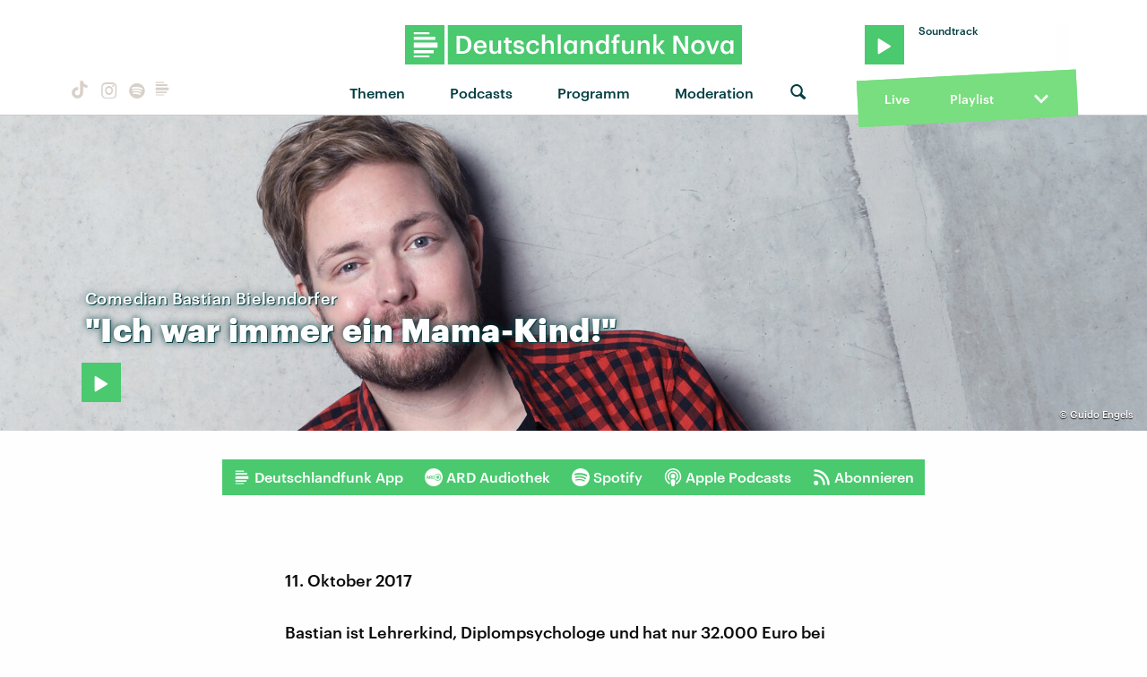

--- FILE ---
content_type: text/css
request_url: https://www.deutschlandfunknova.de/css/main.19739650512.css
body_size: 30384
content:
@charset "UTF-8";@font-face{font-family:Graphik Web;font-stretch:normal;font-style:italic;font-weight:800;src:url(/fonts/Graphik-BlackItalic-Web.eot);src:url(/fonts/Graphik-BlackItalic-Web.eot?#iefix) format("embedded-opentype"),url(/fonts/Graphik-BlackItalic-Web.woff2) format("woff2"),url(/fonts/Graphik-BlackItalic-Web.woff) format("woff")}.Graphik-BlackItalic-Web{font-style:italic}@font-face{font-family:Graphik Web;font-stretch:normal;font-style:normal;font-weight:800;src:url(/fonts/Graphik-Black-Web.eot);src:url(/fonts/Graphik-Black-Web.eot?#iefix) format("embedded-opentype"),url(/fonts/Graphik-Black-Web.woff2) format("woff2"),url(/fonts/Graphik-Black-Web.woff) format("woff")}.Graphik-Black-Web,.Graphik-BlackItalic-Web{font-family:Graphik Web;font-stretch:normal;font-weight:800}.Graphik-Black-Web{font-style:normal}@font-face{font-family:Graphik Web;font-stretch:normal;font-style:italic;font-weight:700;src:url(/fonts/Graphik-BoldItalic-Web.eot);src:url(/fonts/Graphik-BoldItalic-Web.eot?#iefix) format("embedded-opentype"),url(/fonts/Graphik-BoldItalic-Web.woff2) format("woff2"),url(/fonts/Graphik-BoldItalic-Web.woff) format("woff")}.Graphik-BoldItalic-Web{font-style:italic}@font-face{font-family:Graphik Web;font-stretch:normal;font-style:normal;font-weight:700;src:url(/fonts/Graphik-Bold-Web.eot);src:url(/fonts/Graphik-Bold-Web.eot?#iefix) format("embedded-opentype"),url(/fonts/Graphik-Bold-Web.woff2) format("woff2"),url(/fonts/Graphik-Bold-Web.woff) format("woff")}.Graphik-Bold-Web,.Graphik-BoldItalic-Web{font-family:Graphik Web;font-stretch:normal;font-weight:700}.Graphik-Bold-Web{font-style:normal}@font-face{font-family:Graphik Web;font-stretch:normal;font-style:italic;font-weight:500;src:url(/fonts/Graphik-MediumItalic-Web.eot);src:url(/fonts/Graphik-MediumItalic-Web.eot?#iefix) format("embedded-opentype"),url(/fonts/Graphik-MediumItalic-Web.woff2) format("woff2"),url(/fonts/Graphik-MediumItalic-Web.woff) format("woff")}.Graphik-MediumItalic-Web{font-style:italic}@font-face{font-family:Graphik Web;font-stretch:normal;font-style:normal;font-weight:500;src:url(/fonts/Graphik-Medium-Web.eot);src:url(/fonts/Graphik-Medium-Web.eot?#iefix) format("embedded-opentype"),url(/fonts/Graphik-Medium-Web.woff2) format("woff2"),url(/fonts/Graphik-Medium-Web.woff) format("woff")}.Graphik-Medium-Web,.Graphik-MediumItalic-Web{font-family:Graphik Web;font-stretch:normal;font-weight:500}.Graphik-Medium-Web{font-style:normal}@font-face{font-family:nova;font-style:normal;font-weight:400;src:url(/fonts/nova-icons-webfont.woff2) format("woff2"),url(/fonts/nova-icons-webfont.woff) format("woff")}:root{--entry-content-h2-color:$black;--entry-content-h4-color:$nova--dark;--entry-intro-nowrap-p-color:$black;--entry-embed-bg:#fff;--embed__note-color:inherit}.itemList{list-style:none;margin:0;padding:0;text-align:left}.itemList li{margin:0}.banner__title,.entry--header,.entry--intro,.entryBlock,.meta{margin:1.5em auto;max-width:676px;padding:0 16px}*,:after,:before{box-sizing:border-box}.float--left{float:left}.float--right{float:right}.text-left{text-align:left}.text-right{text-align:right}.text--center{text-align:center}.color-alert{color:#e74c3c}.upper{text-transform:uppercase}.hidden--visually{height:1px;left:-9999em;overflow:hidden;position:absolute;top:auto;width:1px}.dev{background:#f5f5f5;clear:both;margin:1em 0;padding:.5em;text-align:left}html{background:#fefefe;overflow-x:hidden;width:100%}.body__frame{height:100%;overflow:hidden}body{color:#0a0a0a;font-family:Graphik Web,helvetica,arial,sans-serif;font-size:100%;font-weight:500;line-height:1.8;margin:0;overflow-x:hidden;text-align:center;width:100%}@media (min-width:768px){body{padding-top:128px}}.header--sticky{width:100%;z-index:100}.header--sticky .shrink-toggle{display:none}.header--sticky.minimize{box-shadow:0 0 10px rgba(0,0,0,.1)}.header--sticky.minimize .shrink-toggle{display:none}@media (min-width:768px){.header--sticky{left:0;position:fixed;top:0}}.site__header{background:#fff;padding:0;position:relative;text-align:left;width:100%}.site__header .wrapper{padding:0 1rem}@media (min-width:768px){.site__header{background:hsla(0,0%,100%,.99);padding:28px 0 0}}.site__main{display:block;text-align:left}.site__footer{color:#a79e95;padding-bottom:6rem;padding-top:6rem;text-align:center}.site__footer p{font-size:.875rem;margin:0}.site__footer a,.site__footer a:visited{color:#fff}.site__footer a:hover{color:#94fd86}.site__footer .deutschlandradio,.site__footer .dlf,.site__footer .dlfkultur{background:0 0 no-repeat;background-size:contain;display:table;height:2rem;margin-bottom:2rem;transform-origin:center center}.site__footer .deutschlandradio img,.site__footer .dlf img,.site__footer .dlfkultur img{height:2rem;width:auto}.site__footer .deutschlandradio:hover img,.site__footer .dlf:hover img,.site__footer .dlfkultur:hover img{opacity:.8}.site__footer .wrapper{display:flex;flex-wrap:wrap;justify-content:flex-end;padding:0 1.5em}.site__footer .siblings{position:relative;width:100%}@media (min-width:640px){.site__footer .siblings{width:60%}}@media (min-width:768px){.site__footer .siblings{width:50%}}@media (min-width:880px){.site__footer .siblings{width:40%}}@media (min-width:960px){.site__footer .siblings{width:33.333333333%}}.site__footer .siblings:before{background:#000;content:"";height:10px;position:absolute;right:0;top:-4rem;transform:rotate(-3deg);width:200%}.site__footer nav{display:flex;flex:0 0 100%;flex-direction:column;margin-left:auto;margin-right:auto;padding-top:5rem;position:relative;text-align:left;width:auto;z-index:1}@media (min-width:640px){.site__footer nav{flex:0 0 auto;padding-top:0;width:40%}}@media (min-width:768px){.site__footer nav{width:50%}}@media (min-width:880px){.site__footer nav{flex-direction:row;width:60%}}@media (min-width:960px){.site__footer nav{width:66.6666666666%}}.site__footer nav:before{background:#4ac96f;content:"";height:2.5rem;left:55%;position:absolute;top:-1rem;transform:rotate(-3deg);width:200%}@media (min-width:640px){.site__footer nav:before{height:2.5rem;left:25%;top:-7rem;width:100%}}@media (min-width:768px){.site__footer nav:before{height:2.5rem;left:25%;top:-7rem;width:100%}}.site__footer nav:after{background:#043e42;bottom:-1rem;box-shadow:0 0 1px hsla(0,0%,100%,0);content:"";left:-3rem;position:absolute;top:0;transform:rotate(-3deg);width:400%;z-index:-1}@media (min-width:640px){.site__footer nav:after{bottom:-1rem;left:-1.25rem;top:-3rem;width:200%;z-index:-1}}@media (min-width:768px){.site__footer nav:after{bottom:-1rem;left:-1.25rem;top:-4rem;width:200%;z-index:-1}}.site__footer nav ul{list-style:none;margin:0;padding:0 1rem}@media (min-width:880px){.site__footer nav ul{width:50%}}.site__footer nav ul li a{display:inline-block;margin-bottom:.25rem;text-align:center}.site__footer p.copyright{color:#043e42;margin-top:6rem;text-align:left}@media (min-width:640px){.site__footer p.copyright{margin-top:4rem}}.site__footer p.copyright a,.site__footer p.copyright a:visited{color:#043e42}.site__footer p.copyright a:hover{color:#4ac96f}.frame:after{clear:both;content:"";display:block}.frame{padding:2em 0}.frame.noBanner{border-top:0}.frame.style--green{background:#4ac96f;border-top:0}.frame.style--light{background:#f3f2f1;border-top:0}.wrapper{margin-left:auto;margin-right:auto;max-width:1170px;padding:0 1em;position:relative}.dlfnova{display:none;line-height:0;margin:0 auto .5rem;padding:0;text-align:center}.dlfnova a{display:inline-block;height:2.75rem;width:auto}.dlfnova a:hover{opacity:.8}.dlfnova a:focus{outline:none}.dlfnova a img{height:100%}@media (min-width:768px){.dlfnova{display:table}}.dradiowissen{float:left;margin-top:.7em;padding-left:1em}.dradiowissen a{background-image:url(/img/dradiowissen-g.png);background-position:50%;background-repeat:no-repeat;display:inline-block;height:21px;width:140px}@media (min-device-pixel-ratio:1.3),(min-resolution:1.3dppx){.dradiowissen a{background-image:url(/img/dradiowissen-g@2x.png);background-size:140px 21px}}.dradiowissen a:hover{opacity:.8}.dradiowissen a:focus{outline:none}#colorscheme-toggle{height:auto}.shrink-toggle{visibility:hidden}@media (min-width:768px){.shrink-toggle{cursor:pointer;display:none;position:absolute;top:0;transition:all .5s;visibility:visible}.shrink-toggle:before{color:#d5d1cd;content:"\e91e";font-family:nova;font-size:3rem;line-height:1}.shrink-toggle:hover:before{color:#4ac96f}.headroom--pinned{opacity:1;transform:translateY(0);transition:opacity .5s}.headroom--unpinned{opacity:0;transform:translateY(-50%)}.minimize{max-height:91px}.header--sticky,.normalize{height:128px}.mobile-nav,div.mobile{display:none}.nav-collapse{align-items:center;display:flex;justify-content:center;position:relative}.nav-collapse ul{margin:0;padding:0}.nav-collapse li{display:block;width:100%}.nav-social{bottom:.5rem;left:0;position:absolute}.nav-social li{display:inline-block;width:auto}.nav-social a.button--icon{color:#d8d1c9;margin:0 .25rem}}@media (min-width:768px) and (min-width:768px){.nav-social a.button--icon{margin:0 .15rem}}@media (min-width:768px) and (min-width:880px){.nav-social a.button--icon{margin:0 .25rem}}@media (min-width:768px) and (min-width:960px){.nav-social a.button--icon{margin:0 .25rem}}@media (min-width:768px){.nav-social a.button--icon:before{font-size:1.35rem}.nav li{float:left;position:relative;width:auto}.nav li a{color:#043e42;cursor:pointer;display:block;line-height:1.6;transition:color .2s}}@media (min-width:768px) and (min-width:768px){.nav li a{padding:.6rem}}@media (min-width:768px) and (min-width:880px){.nav li a{padding:.6rem 1.5rem .6rem 1rem}}@media (min-width:768px) and (min-width:960px){.nav li a{padding:.6rem 2rem .6rem 1rem}}@media (min-width:768px){.nav li a:hover{color:#4ac96f}.nav li a:hover>a{border-color:#ecebe9;color:#4ac96f}.nav li button.switch--search{color:#043e42;cursor:pointer;padding:.6rem 0;transition:color .2s}.nav li button.switch--search:before{font-size:1.5rem}.nav li button.switch--search:hover{color:#4ac96f}.nav li button.switch--search:hover>a{border-color:#ecebe9;color:#4ac96f}.nav li.nav-hosts,.nav li.nav-podcasts,.nav li.nav-program,.nav li.nav-topics{border-left:1px solid transparent;border-right:1px solid transparent;border-top:1px solid transparent}.nav li.nav-hosts .nav--sub,.nav li.nav-podcasts .nav--sub,.nav li.nav-program .nav--sub,.nav li.nav-topics .nav--sub{display:none}.nav li.nav-hosts:hover,.nav li.nav-podcasts:hover,.nav li.nav-program:hover,.nav li.nav-topics:hover{background:hsla(0,0%,100%,.97);border-left:1px solid #ecebe9;border-right:1px solid #ecebe9;border-top:1px solid #ecebe9;box-shadow:0 1px 2px rgba(88,88,88,.2);color:#4ac96f}.nav li.nav-hosts:hover ul,.nav li.nav-podcasts:hover ul,.nav li.nav-program:hover ul,.nav li.nav-topics:hover ul{display:block}.nav li.nav-hosts:hover .nav--sub,.nav li.nav-podcasts:hover .nav--sub,.nav li.nav-program:hover .nav--sub,.nav li.nav-topics:hover .nav--sub{display:block;left:-1px;position:absolute}.nav li.nav-hosts:hover.nav-hosts .nav--sub,.nav li.nav-podcasts:hover.nav-hosts .nav--sub,.nav li.nav-program:hover.nav-hosts .nav--sub,.nav li.nav-topics:hover.nav-hosts .nav--sub{left:auto;right:-1px}.nav li.nav-hosts:hover.nav-hosts .nav--sub:after,.nav li.nav-podcasts:hover.nav-hosts .nav--sub:after,.nav li.nav-program:hover.nav-hosts .nav--sub:after,.nav li.nav-topics:hover.nav-hosts .nav--sub:after{background-color:#fff;content:"";height:3px;position:absolute;right:0;top:-2px;width:137px}}@media (min-width:768px) and (min-width:768px){.nav li.nav-hosts:hover.nav-hosts .nav--sub:after,.nav li.nav-podcasts:hover.nav-hosts .nav--sub:after,.nav li.nav-program:hover.nav-hosts .nav--sub:after,.nav li.nav-topics:hover.nav-hosts .nav--sub:after{width:108px}}@media (min-width:768px) and (min-width:880px){.nav li.nav-hosts:hover.nav-hosts .nav--sub:after,.nav li.nav-podcasts:hover.nav-hosts .nav--sub:after,.nav li.nav-program:hover.nav-hosts .nav--sub:after,.nav li.nav-topics:hover.nav-hosts .nav--sub:after{width:129px}}@media (min-width:768px) and (min-width:960px){.nav li.nav-hosts:hover.nav-hosts .nav--sub:after,.nav li.nav-podcasts:hover.nav-hosts .nav--sub:after,.nav li.nav-program:hover.nav-hosts .nav--sub:after,.nav li.nav-topics:hover.nav-hosts .nav--sub:after{width:137px}}@media (min-width:768px){.nav li.nav-podcasts ul li:last-child,.nav li.nav-program ul li:last-child,.nav li.nav-topics ul li:last-child{background:#f8f8f8;border-top:1px dotted #ecebe9}.nav li.nohover:hover{border-color:transparent;box-shadow:none}.nav li.nohover:hover a{border-color:#fff}.nav li.nohover:hover .nav--sub{display:none}.nav li ul.nav--sub{background-color:#fefefe;box-shadow:0 1px 2px rgba(88,88,88,.2);display:none;position:absolute;text-align:left}.nav li ul.nav--sub li{background:#fff;width:11rem}.nav li ul.nav--sub a,.nav li ul.nav--sub p{border-left:1px solid #ecebe9;border-right:1px solid #ecebe9;font-size:.875rem;padding:.2em 1em .25em}.nav li ul.nav--sub p{color:#043e42;margin:0}.nav li div.nav--sub{background:hsla(0,0%,100%,.99);border:0;border-left:1px solid #ecebe9;border-right:1px solid #ecebe9;border-top:1px solid #ecebe9;box-shadow:0 1px 2px rgba(88,88,88,.2);display:none;min-width:240px;padding:10px;position:absolute;right:0;top:2.65em}.nav li div.nav--sub a{border-left:1px solid transparent;border-right:1px solid transparent;color:#043e42;display:block;font-size:.875em;line-height:1.8;padding:0;text-align:left;text-transform:none;width:auto}.nav li div.nav--sub a:hover{box-shadow:none}.nav li div.nav--sub a img{margin-bottom:.5rem}.nav li div.nav--sub a .presenter{color:#4ac96f;font-size:16px;font-weight:700;margin-bottom:.25rem}}@media (max-width:767px){.mobile-nav{background-color:#fefefe;display:none;height:100%;left:0;position:fixed;top:0;width:100%;z-index:5}.mobile-nav ul{line-height:4rem;list-style-type:none;margin:0;padding:0;position:relative;top:50%;transform:translateY(-50%)}.mobile-nav ul li{border-bottom:1px solid #ecebe9}.mobile-nav ul li:last-of-type{border-bottom:none}.mobile-nav a.close{font-size:2.2rem;line-height:normal;position:absolute;right:1rem;top:.2rem}.mobile-nav a.close:before{content:"×"}nav.nav-collapse ul.nav,nav.nav-collapse>ul.nav-social{display:none}.site__header{position:fixed;width:100%;z-index:4}.site__header .wrapper{padding:0}nav>.mobile{align-items:center;background-color:#4ac96f;display:flex;height:2rem;justify-content:space-between;padding-right:.75rem}nav>.mobile>a.logo{border-right:2px solid #fefefe;display:table;margin-right:1rem}nav>.mobile a.button--icon{color:#fff;font-size:1.25rem;line-height:1.8rem;padding-right:5px}nav>.mobile button{color:#fff!important;margin:0;padding:0;-webkit-user-select:none;-moz-user-select:none;user-select:none;-webkit-tap-highlight-color:transparent;font-size:1.25rem}nav>.mobile button.icon--search{font-size:1.5rem;line-height:2rem}nav>.mobile button.nav-toggle{float:right;margin-left:.25rem;text-align:right}nav>.mobile button.nav-toggle:before{content:"\e91e";font-family:nova;font-size:1.5rem;line-height:2rem}main{padding-top:2rem}form#search.open{position:fixed;top:34px;width:100%}form#search.open fieldset.search__container{box-shadow:none}}b,strong{font-weight:700}em{font-style:italic}a{text-decoration:none}a,a:visited{color:#000}a:focus{outline:thin dotted}a:active,a:hover{color:#4ac96f;outline:0}ul{list-style:square}ol,ul{font-size:1rem}#popup-tiktok .popup-tiktok__title,.audioMeta--header .audioMeta--title,.h1,h1{font-size:1.75rem}#popup-tiktok .popup-tiktok__link__title,.h2,h2{font-size:1.3125rem}.audioMeta--credits .audioMeta--credits--position,.audioMeta--header .audioMeta--date,.audioMeta--sources--title,.h3,.h4,h3,h4{font-size:1.125rem}blockquote span{font-size:1.3125rem}@media (min-width:880px){#popup-tiktok .popup-tiktok__title,.audioMeta--header .audioMeta--title,.h1,h1{font-size:2.25rem}#popup-tiktok .popup-tiktok__link__title,.h2,h2{font-size:1.5rem}.audioMeta--sources--title,.h3,h3{font-size:2.25rem}blockquote span{font-size:1.5rem}}#popup-tiktok .popup-tiktok__title,.audioMeta--header .audioMeta--title,.h1,h1{font-weight:800;letter-spacing:.025rem;line-height:1.3;margin:0}#popup-tiktok .popup-tiktok__link__title,.audioMeta--sources--title,.h2,.h3,h2,h3{font-weight:800;letter-spacing:.025rem;line-height:1.2;margin:0}p{font-size:1rem;line-height:1.6;margin:1.5em 0}article li a,article li a:visited,article p a,article p a:visited{color:#4ac96f}article li a:hover,article li a:visited:hover,article p a:hover,article p a:visited:hover{color:#1d7751}.kicker{clear:both;color:#4ac96f;display:block;font-size:1rem;font-weight:500;text-transform:none}.kicker.highlight{color:#78de7f}@media (min-width:880px){.kicker{font-size:1.125rem}}.marked{background:#4ac96f;margin:0 -1em;padding:.5em 1em}.marked a,.marked span{color:#fff}@media (min-width:640px){.marked{background:none;margin:0;padding:0}.marked a,.marked span{background:#4ac96f;box-shadow:6px 0 0 #4ac96f,-6px 0 0 #4ac96f;color:#fff;display:inline-block;margin-left:6px;padding:.25rem .75rem}}blockquote{line-height:1.5;margin:0;padding:0}blockquote p{color:#4ac96f;font-size:1rem;margin:0}blockquote span{background:#4ac96f;box-shadow:6px 0 0 #4ac96f,-6px 0 0 #4ac96f;color:#fff;display:inline}cite{color:#b7b0a7;display:inline;font-size:.875rem;font-style:italic}a cite:hover{color:#000}a cite:before{content:"\e90b";font-family:nova;margin-right:.5em}.date{color:#b7b0a7;display:block;font-size:.875rem;text-transform:uppercase}@media screen and (max-width:480px){.mq__mobile--hide{display:none!important}}button{-webkit-appearance:none;-moz-appearance:none;appearance:none;background:none;border:0}button:focus,button:hover{outline:none}.button{cursor:pointer;display:inline-block;font-style:normal;font-variant:normal;position:relative;text-align:center;text-decoration:none}.button.button--icon{padding-left:0;padding-right:0}.button.button--icon:before{margin-right:0;width:auto!important}.button.jp-option-play:before{content:"\e907"}.button.jp-option-pause:before{content:"\e908"}.button.button--solid{background:#4ac96f;color:#fff;padding:6px 12px;speak:none;border-radius:0}.button.button--solid:before{display:inline-block;font-family:nova;font-size:2rem;line-height:1.45;vertical-align:middle;width:2.75rem}.button.button--solid:hover{background-color:#78de7f;transition:.2s ease-out}.button.button--solid.button--play{height:2.75rem;padding:0}.button.button--solid .span--margin{margin-left:10px}.collection__image .button.button--play,.teaser__image .button.button--play{background-color:#4ac96f;bottom:0;height:2.75rem;left:0;position:absolute;width:2.75rem;z-index:11}.collection__image .button.button--play:hover,.teaser__image .button.button--play:hover{background-color:#78de7f;transition:.2s ease-out}.collection__image .button.button--play:before,.teaser__image .button.button--play:before{position:relative;top:1px}.collection__image .button.button--play.jp-option-play:before,.teaser__image .button.button--play.jp-option-play:before{left:0}.banner__title .button.button--solid{margin-top:1em}.section--event{padding:.25em 0 0}.section--event:not(:last-of-type) .entry--intro:after{border-bottom:5px solid #f3f2f1;content:"";display:block;margin-top:2.75em;position:relative}.section--event span.date{margin-bottom:1rem}.section--profile{background:#f5f5f5;padding:2em 0}.section--list{background:#f5f5f5;padding:3em 0}.section--list .wrapper{max-width:676px}.textList{background:#fff;border:1px solid #ecebe9;border-radius:3px;list-style:none;margin:0;padding:0}.textList li:after{clear:both;content:"";display:block}.textList li{background:#fff}.textList li.item{border-bottom:1px solid #ecebe9;margin:0;padding:1.5em 2.5em}.textList li.item:first-child{border-top-left-radius:3px;border-top-right-radius:3px}.textList li.item:last-child{border:0;border-bottom-left-radius:3px;border-bottom-right-radius:3px}.textList li.item:nth-child(2n){background:#f5f5f5}.textList h3 a{color:#4ac96f}.textList h3 a:hover{color:#78de7f}.textList small{color:#b7b0a7;display:block;font-size:.75em;margin:.5em 0}.textList b,.textList strong{color:#4ac96f}.playlist__cover{display:none;float:left;margin-right:1.5em;width:8em}@media (min-width:640px){.playlist__cover{display:block}.playlist__title{padding:.5em}}.content.frame{border-top:0}.section__label,.section__label--audioonly{color:#043e42;font-size:.875rem;margin-left:auto;margin-right:auto;margin-top:-2em;max-width:1170px;padding:1em;position:relative;text-align:left;text-transform:none;z-index:0}.section__label a,.section__label span,.section__label--audioonly a,.section__label--audioonly span{color:#043e42;display:inline-block;position:relative}.section__label a:after,.section__label span:after,.section__label--audioonly a:after,.section__label--audioonly span:after{background:#94fd86;bottom:-1rem;content:"";left:-1rem;position:absolute;right:-1rem;top:-.95rem;transform:rotate(-3deg);z-index:-1}.section__label a:visited,.section__label--audioonly a:visited{color:#043e42}.section__label a:hover,.section__label--audioonly a:hover{color:#4ac96f}.playlist.section__label--audioonly,.section__label.playlist{margin-top:4rem}@media (min-width:640px){.playlist.section__label--audioonly,.section__label.playlist{margin-top:-2rem}}.playlist.section__label--audioonly a,.playlist.section__label--audioonly span,.section__label.playlist a,.section__label.playlist span{color:#fefefe}.playlist.section__label--audioonly a:before,.playlist.section__label--audioonly span:before,.section__label.playlist a:before,.section__label.playlist span:before{background:#4ac96f;content:"";height:10px;position:absolute;transform:rotate(-3deg) translate(-50%,-250%);width:100%;z-index:-1}.playlist.section__label--audioonly a:after,.playlist.section__label--audioonly span:after,.section__label.playlist a:after,.section__label.playlist span:after{background:#0a0a0a}.section__label--audioonly{color:#fefefe;font-size:1.25rem;padding-bottom:2rem;padding-top:2rem;z-index:-2}.section__label--audioonly a,.section__label--audioonly span{color:#fefefe}.section__label--audioonly a:after,.section__label--audioonly span:after{background:#0a0a0a}.hasNoImage .teaser__text{margin-bottom:3rem;padding:1rem}@media (min-width:640px){.hasNoImage .teaser__text{padding-bottom:1em;padding-top:2em}}.hasNoImage .title__container{background-color:#f3f2f1}.title__container{position:relative}.collection__title{padding:2em 1em 0}@media (min-width:640px){.collection__title{bottom:0;left:0;margin:0;padding:0 4em 2em;position:absolute;width:100%;z-index:10}.collection__title .kicker,.collection__title h2{color:#fff!important}}.collection__image{margin:0 1em}@media (min-width:768px){.collection__image{margin:0}}.entry__content{border-top:0;padding-top:0;position:relative}#popup-tiktok .entry__content .popup-tiktok__link__title,.entry__content #popup-tiktok .popup-tiktok__link__title,.entry__content .h2,.entry__content h2{color:#0a0a0a}.entry__content .audioMeta--sources--title,.entry__content .h3,.entry__content h3{color:#4ac96f}.audioMeta--credits .entry__content .audioMeta--credits--position,.audioMeta--header .entry__content .audioMeta--date,.entry__content .audioMeta--credits .audioMeta--credits--position,.entry__content .audioMeta--header .audioMeta--date,.entry__content .h4,.entry__content h4{color:#1d7751}.entry__content iframe{margin:0 auto!important}@media (min-width:880px){.entry__content{padding-top:2em}.entry__content.podcasts{padding-top:0}}#popup-tiktok .entry--header .popup-tiktok__title,.audioMeta--header .entry--header .audioMeta--title,.entry--header #popup-tiktok .popup-tiktok__title,.entry--header .audioMeta--header .audioMeta--title,.entry--header .h1,.entry--header h1{color:#4ac96f}.entry--header--condensed:after{background-color:#94fd86;content:"";display:block;height:18rem;left:-20rem;position:absolute;right:10rem;top:5rem;transform:rotate(-3deg);z-index:-2}.entry--header--condensed:before{background-color:#4ac96f;content:"";display:block;height:2rem;left:-15rem;position:absolute;right:10rem;top:15rem;transform:rotate(-3deg);z-index:-1}.entry--header--condensed .entry--header--condensed--decor-1:after{background-color:#043e42;bottom:15rem;content:"";display:block;height:3rem;left:-22rem;position:absolute;right:10rem;transform:rotate(-3deg);z-index:-1}.entry--header--condensed .entry--header--condensed--decor-1:before{background-color:#94fd86;bottom:5rem;content:"";display:block;height:5rem;left:-15rem;position:absolute;right:10rem;transform:rotate(-3deg);z-index:-2}.entry--header--condensed .entry--header--condensed--decor-2:after{background-color:#043e42;content:"";display:block;height:3rem;left:10rem;position:absolute;right:-10rem;top:5rem;transform:rotate(-3deg);z-index:-1}.entry--header--condensed .entry--header--condensed--decor-2:before{background-color:#78de7f;content:"";display:block;height:2rem;left:10rem;position:absolute;right:-20rem;top:12rem;transform:rotate(-3deg);z-index:-1}.entry--header--condensed .entry--header--condensed--decor-3:after{background-color:#94fd86;content:"";display:block;height:15rem;left:10rem;position:absolute;right:-10rem;top:20rem;transform:rotate(-3deg);z-index:-1}.entry--header--condensed .entry--header--condensed--decor-3:before{background-color:#4ac96f;bottom:3rem;content:"";display:block;height:8rem;left:10rem;position:absolute;right:-23rem;transform:rotate(-3deg);z-index:-1}.entry--header--condensed .entry--header--condensed--bg{background-color:#1d7751;display:none;filter:brightness(.4);height:100%;-o-object-fit:cover;object-fit:cover;position:absolute;top:0;-webkit-user-select:none;-moz-user-select:none;user-select:none;width:100%}@media (min-width:768px){.entry--header--condensed .entry--header--condensed--bg{display:block}}.entry--header--condensed .entry--header--condensed--bg--mobile{background-color:#1d7751;display:block;filter:brightness(.4);height:100%;-o-object-fit:cover;object-fit:cover;position:absolute;top:0;-webkit-user-select:none;-moz-user-select:none;user-select:none;width:100%}@media (min-width:768px){.entry--header--condensed .entry--header--condensed--bg--mobile{display:none}}.entry--header--condensed{background-blend-mode:multiply;background-position:50%;background-repeat:no-repeat;background-size:cover;margin-left:auto;margin-right:auto;max-width:1404px;position:relative;transform:rotate(0);z-index:0}.entry--header--condensed .kicker p{padding:0}.entry--header--condensed .kicker{color:#fefefe;line-height:1em;margin-bottom:1rem}.entry--header--condensed h1{color:#fefefe}.entry--header--condensed{height:100vh;padding:1.5rem 0}@media (min-width:768px){.entry--header--condensed{height:100%;padding:15rem 0}}.entry--header--condensed{margin-bottom:5rem}.entry--header--condensed .button.button--solid.button--play{height:4rem;margin-top:1rem;width:4rem}.entry--header--condensed .button.button--solid:before{font-size:3rem;line-height:1.3}.entry--intro h1,.entry--intro--audioonly h1,.entry--intro--nowrap h1{color:#4ac96f;text-transform:none}.entry--intro p,.entry--intro--audioonly p,.entry--intro--nowrap p{color:#0a0a0a;font-size:1.125rem;font-weight:500;line-height:1.7;margin-bottom:0;padding:0}.entry--intro--audioonly p{color:#fefefe;margin-top:1rem}.entry--intro h1+p{margin-top:.5em}.entry--intro{margin-top:0;padding:4px 16px}@media (min-width:880px){.entry--intro{padding:0 16px}}.entryBlock{clear:both}#popup-tiktok .entryBlock .popup-tiktok__link__title,.entryBlock #popup-tiktok .popup-tiktok__link__title,.entryBlock .h2,.entryBlock h2{font-size:1.3125rem;scroll-margin-top:150px}.audioMeta--credits .entryBlock .audioMeta--credits--position,.audioMeta--header .entryBlock .audioMeta--date,.entryBlock .audioMeta--credits .audioMeta--credits--position,.entryBlock .audioMeta--header .audioMeta--date,.entryBlock .audioMeta--sources--title,.entryBlock .h3,.entryBlock .h4,.entryBlock h3,.entryBlock h4{font-size:1.125rem;scroll-margin-top:150px}@media (min-width:880px){#popup-tiktok .entryBlock .popup-tiktok__link__title,#popup-tiktok .entryBlock .popup-tiktok__title,.audioMeta--header .entryBlock .audioMeta--title,.entryBlock #popup-tiktok .popup-tiktok__link__title,.entryBlock #popup-tiktok .popup-tiktok__title,.entryBlock .audioMeta--header .audioMeta--title,.entryBlock .h1,.entryBlock .h2,.entryBlock h1,.entryBlock h2{font-size:2.25rem}.entryBlock .audioMeta--sources--title,.entryBlock .h3,.entryBlock blockquote span,.entryBlock h3{font-size:1.5rem}}.entryBlock.hasBorder{background:#fff;border:1px solid #ecebe9;border-left:0;border-right:0;margin-bottom:3em;padding:0 16px 32px}@media (min-width:640px){.entryBlock.hasBorder{border:1px solid #ecebe9;border-radius:3px;padding:0 32px 32px}}.entryBlock.entry--text ol,.entryBlock.entry--text ul{padding:0 0 0 1.2em}.entryBlock.entry--ugc{padding-top:2em}.entryBlock.entry--quote{color:#0a0a0a;margin-bottom:2em;margin-top:2em}.entryBlock.entry--quote.hasBorder blockquote{margin-bottom:1.5em;margin-top:1.5em;padding-left:6px}.entryBlock.entry--gallery,.entryBlock.entry--image{margin-bottom:2em;margin-top:2em;max-width:768px;overflow:hidden;padding:0;position:relative}.entryBlock.entry--gallery figcaption,.entryBlock.entry--image figcaption{padding:0 0 .75em}@media (min-width:640px){.entryBlock.entry--gallery.style--highlight,.entryBlock.entry--image.style--highlight{text-shadow:none}.entryBlock.entry--gallery.style--highlight .kicker span,.entryBlock.entry--image.style--highlight .kicker span{display:inline-block}.entryBlock.entry--gallery.style--highlight .kicker span,.entryBlock.entry--gallery.style--highlight h2 a,.entryBlock.entry--gallery.style--highlight h2 span,.entryBlock.entry--gallery.style--highlight h3 a,.entryBlock.entry--gallery.style--highlight h3 span,.entryBlock.entry--image.style--highlight .kicker span,.entryBlock.entry--image.style--highlight h2 a,.entryBlock.entry--image.style--highlight h2 span,.entryBlock.entry--image.style--highlight h3 a,.entryBlock.entry--image.style--highlight h3 span{background:rgba(88,88,88,.5);box-shadow:8px 0 0 rgba(88,88,88,.5),-8px 0 0 rgba(88,88,88,.5)}.entryBlock.entry--gallery figcaption,.entryBlock.entry--image figcaption{padding:.5em 4.5em 1.5em}}.entryBlock.entry--list ol,.entryBlock.entry--list ul{padding:0 0 0 1.2em}.entryBlock.entry--embed:after{clear:both;content:"";display:block}.entryBlock.entry--embed{background-color:#fff;margin-bottom:2em;margin-top:2em;max-width:676px;padding:.5em}.entryBlock.entry--embed .embed__description{background:#f5f5f5;overflow:hidden;padding:1em}.entryBlock.entry--dpaElectionsLive:after{clear:both;content:"";display:block}.entryBlock.entry--dpaElectionsLive{background-color:#fff;margin-bottom:2em;margin-top:2em;max-width:1170px;padding:2em}.entryBlock.entry--infobox{margin:7rem auto;position:relative;z-index:0}@media (min-width:640px){.entryBlock.entry--infobox{margin:5rem auto 7rem}}.entryBlock.entry--infobox:before{background-color:#94fd86;bottom:-2rem;content:"";display:block;left:-.5rem;position:absolute;right:.5rem;top:-2rem;transform:rotate(-3deg);z-index:-1}.entryBlock.entry--infobox:after{background-color:#1d7751;box-shadow:33rem 18.5rem 0 #1d7751;content:"";display:block;left:-3.5rem;padding-top:33%;position:absolute;top:-3.5rem;transform:rotate(-3deg);width:33%;z-index:-2}.entryBlock.entry--infobox a{font-weight:700;text-decoration:underline}.entryBlock.entry--infobox a:hover{color:#1d7751}.quote__origin{line-height:1.25;margin-top:.25em}.embed{position:relative}.embed__container{border-left:4px solid #4ac96f;transition:border-color .3s}.embed__meta:after{clear:both;content:"";display:block}.embed__meta{background:#f5f5f5}.provider__icon{background:#4ac96f;color:#fff;display:block;float:left;padding:6px 10px 6px 6px;transition:background .3s}.provider__icon i{font-size:1.25em;vertical-align:middle}.author__info{float:right;padding:8px 10px}.author__info a.author__name{color:#b7b0a7;font-size:.875rem}.author__avatar{border-radius:2px;display:inline-block;height:32px;margin:0 0 0 .5em;overflow:hidden;position:relative;vertical-align:middle;width:32px}.author__avatar img{height:inherit;width:inherit}.embed__media,.embed__video{background:#ecebe9;height:0;overflow:hidden;padding-bottom:56.25%;position:relative}.embed__media embed,.embed__media iframe,.embed__media object,.embed__video embed,.embed__video iframe,.embed__video object{height:100%;left:0;max-height:420px!important;position:absolute;top:0;width:100%}.embed__video{background:none}.embed+.embed__video{margin-top:2em}.embed__image img{width:100%}.embed__description{background:#f5f5f5;border-top:1px dotted #ecebe9;padding:.75em 1em}.embed__iframe iframe{border:0;margin:0 auto;width:100%}.embed__iframe span.embed__note{color:#b7b0a7;display:inline-block;font-size:.875rem;font-style:italic;padding:1rem}.embed__iframe span.embed__note a{color:#4ac96f;transition:color .3s}.embed__iframe span.embed__note a:hover{color:#78de7f}.embed__iframe span.embed__note .switch{color:#4ac96f;cursor:pointer;margin-left:.125rem;padding-left:1.75rem;position:relative;transition:all .3s;z-index:0}.embed__iframe span.embed__note .switch:hover{color:#78de7f}.embed__iframe span.embed__note .switch:hover:after,.embed__iframe span.embed__note .switch:hover:before{background-color:#fefefe;border:.125rem solid #78de7f}.embed__iframe span.embed__note .switch:hover:after{bottom:.125rem;height:.875rem;left:.625rem;width:.875rem}.embed__iframe span.embed__note .switch:before{background-color:#4ac96f;border-radius:.5rem;width:1.5rem;z-index:1}.embed__iframe span.embed__note .switch:after,.embed__iframe span.embed__note .switch:before{bottom:.125rem;content:"";display:inline-block;height:.875rem;left:0;position:absolute;transition:all .3s}.embed__iframe span.embed__note .switch:after{background-color:#fefefe;border:.125rem solid #4ac96f;border-radius:50%;width:.875rem;z-index:2}.embed__iframe span.embed__note.hide{display:none}.embed__note{padding:1.75rem .5rem}@media (min-width:640px){.embed__note{padding:3.75rem}}#popup-tiktok .embed__note span.popup-tiktok__link__title,.embed__note #popup-tiktok span.popup-tiktok__link__title,.embed__note span.h2{background-color:#1d7751;color:#fff;padding:.5rem 1.25rem}.embed__note p{padding:0 2rem .5rem;position:relative}.embed__note p a{color:#1d7751;cursor:pointer;transition:color .3s}.embed__note p a:visited{color:#1d7751}.embed__note p a:hover{color:#043e42!important}.embed__note p:after{background-color:#94fd86;bottom:-2.25rem;content:"";display:block;left:-1rem;position:absolute;right:-1rem;top:-2rem;transform:rotate(-3deg);z-index:-2}.embed__note .buttons{display:flex;flex-direction:row;justify-content:space-around;padding:0}@media (min-width:640px){.embed__note .buttons{padding:0 4rem}}.embed__note .buttons .button{background-color:#4ac96f;color:#fff;font-family:Graphik Web,helvetica,arial,sans-serif;font-size:1rem;margin-bottom:1rem;padding:.5rem 1rem;transition:background-color .3s}.embed__note .buttons .button:hover{background-color:#78de7f}.embed--dradiowissen a{color:#4ac96f}.embed--dradiowissen a.provider__icon{background:#4ac96f;color:#fff}.embed--dradiowissen .embed__container{border-left-color:#4ac96f}.embed--dradiowissen .embed__container:hover{border-color:#71d58e}.embed--dradiowissen .embed__container:hover a.provider__icon{background:#71d58e}.embed--facebook a{color:#3b5998}.embed--facebook a.provider__icon{background:#3b5998;color:#fff}.embed--facebook .embed__container{border-left-color:#3b5998}.embed--facebook .embed__container:hover{border-color:#4c70ba}.embed--facebook .embed__container:hover a.provider__icon{background:#4c70ba}.embed--twitter a{color:#00acee}.embed--twitter a.provider__icon{background:#00acee;color:#fff}.embed--twitter .embed__container{border-left-color:#00acee}.embed--twitter .embed__container:hover{border-color:#22c2ff}.embed--twitter .embed__container:hover a.provider__icon{background:#22c2ff}.embed--google a{color:#dd4b39}.embed--google a.provider__icon{background:#dd4b39;color:#fff}.embed--google .embed__container{border-left-color:#dd4b39}.embed--google .embed__container:hover{border-color:#e47365}.embed--google .embed__container:hover a.provider__icon{background:#e47365}.embed--whatsapp a{color:#43d854}.embed--whatsapp a.provider__icon{background:#43d854;color:#fff}.embed--whatsapp .embed__container{border-left-color:#43d854}.embed--whatsapp .embed__container:hover{border-color:#6de17a}.embed--whatsapp .embed__container:hover a.provider__icon{background:#6de17a}.embed--youtube a{color:#dd4b39}.embed--youtube a.provider__icon{background:#dd4b39;color:#fff}.embed--youtube .embed__container{border-left-color:#dd4b39}.embed--youtube .embed__container:hover{border-color:#e47365}.embed--youtube .embed__container:hover a.provider__icon{background:#e47365}.embed--vimeo a{color:#86c9ef}.embed--vimeo a.provider__icon{background:#86c9ef;color:#fff}.embed--vimeo .embed__container{border-left-color:#86c9ef}.embed--vimeo .embed__container:hover{border-color:#b3ddf5}.embed--vimeo .embed__container:hover a.provider__icon{background:#b3ddf5}.embed--dailymotion a{color:#006899}.embed--dailymotion a.provider__icon{background:#006899;color:#fff}.embed--dailymotion .embed__container{border-left-color:#006899}.embed--dailymotion .embed__container:hover{border-color:#008bcc}.embed--dailymotion .embed__container:hover a.provider__icon{background:#008bcc}.embed--flickr a{color:#ff0084}.embed--flickr a.provider__icon{background:#ff0084;color:#fff}.embed--flickr .embed__container{border-left-color:#ff0084}.embed--flickr .embed__container:hover{border-color:#ff339d}.embed--flickr .embed__container:hover a.provider__icon{background:#ff339d}.embed--instagram a{color:#5e95c6}.embed--instagram a.provider__icon{background:#5e95c6;color:#fff}.embed--instagram .embed__container{border-left-color:#5e95c6}.embed--instagram .embed__container:hover{border-color:#84aed3}.embed--instagram .embed__container:hover a.provider__icon{background:#84aed3}.embed--vine a{color:#00a478}.embed--vine a.provider__icon{background:#00a478;color:#fff}.embed--vine .embed__container{border-left-color:#00a478}.embed--vine .embed__container:hover{border-color:#00d79d}.embed--vine .embed__container:hover a.provider__icon{background:#00d79d}.embed--spotify a{color:#2ebd59}.embed--spotify a.provider__icon{background:#2ebd59;color:#fff}.embed--spotify .embed__container{border-left-color:#2ebd59}.embed--spotify .embed__container:hover{border-color:#4bd374}.embed--spotify .embed__container:hover a.provider__icon{background:#4bd374}.embed--soundcloud a{color:#ff4f00}.embed--soundcloud a.provider__icon{background:#ff4f00;color:#fff}.embed--soundcloud .embed__container{border-left-color:#ff4f00}.embed--soundcloud .embed__container:hover{border-color:#ff7233}.embed--soundcloud .embed__container:hover a.provider__icon{background:#ff7233}.embed--lastfm a{color:#d51007}.embed--lastfm a.provider__icon{background:#d51007;color:#fff}.embed--lastfm .embed__container{border-left-color:#d51007}.embed--lastfm .embed__container:hover{border-color:#f72118}.embed--lastfm .embed__container:hover a.provider__icon{background:#f72118}.embed--pinterest a{color:#bd081c}.embed--pinterest a.provider__icon{background:#bd081c;color:#fff}.embed--pinterest .embed__container{border-left-color:#bd081c}.embed--pinterest .embed__container:hover{border-color:#ee0a23}.embed--pinterest .embed__container:hover a.provider__icon{background:#ee0a23}.embed--tumblr a{color:#35465c}.embed--tumblr a.provider__icon{background:#35465c;color:#fff}.embed--tumblr .embed__container{border-left-color:#35465c}.embed--tumblr .embed__container:hover{border-color:#485f7c}.embed--tumblr .embed__container:hover a.provider__icon{background:#485f7c}.embed--foursquare a{color:#f94877}.embed--foursquare a.provider__icon{background:#f94877;color:#fff}.embed--foursquare .embed__container{border-left-color:#f94877}.embed--foursquare .embed__container:hover{border-color:#fb799c}.embed--foursquare .embed__container:hover a.provider__icon{background:#fb799c}.embed--tiktok a{color:#fe2c55}.embed--tiktok a.provider__icon{background:#fe2c55;color:#fff}.embed--tiktok .embed__container{border-left-color:#fe2c55}.embed--tiktok .embed__container:hover{border-color:#fe5f7e}.embed--tiktok .embed__container:hover a.provider__icon{background:#fe5f7e}.embed--dlf a{color:#198aff}.embed--dlf a.provider__icon{background:#198aff;color:#fff}.embed--dlf .embed__container{border-left-color:#198aff}.embed--dlf .embed__container:hover{border-color:#4ca4ff}.embed--dlf .embed__container:hover a.provider__icon{background:#4ca4ff}.responsive-object[style]{padding-bottom:56.25%!important}.responsive-object{background:#ecebe9;height:0;overflow:hidden;padding-bottom:56.25%;position:relative}.responsive-object embed,.responsive-object iframe,.responsive-object object{height:100%;left:0;max-height:420px!important;position:absolute;top:0;width:100%}.block__meta{background:#f5f5f5;border-bottom:1px solid #ecebe9;color:#b7b0a7;margin:0 -2em;padding:.4em 2em}.block__meta span{font-size:.75rem}.block__meta a{color:#4ac96f}.meta{clear:both;margin-top:3em}.meta.meta--header{margin-bottom:0;margin-top:0;padding-top:1.5em}@media (min-width:640px){.meta.meta--header{padding-top:1.25em}}.meta .meta__timestamp{font-size:1.125rem;margin-top:1.5em}.meta__share:after{clear:both;content:"";display:block}.meta__share a{background:blue;color:#fff;display:block;float:left;padding:.25em 1em;text-align:center;width:33.333333333%}.meta__share a.social--facebook{background:#3b5998}.meta__share a.social--twitter{background:#00acee}.meta__share a.social--whatsapp{background:#43d854}.meta__share i{display:inline-block;font-family:nova;font-size:1.25rem;font-style:normal;font-weight:400;line-height:1.45;margin-right:6px}.meta__share span{display:none}@media (min-width:640px){.meta__share a{width:50%}.meta__share a.social--whatsapp{display:none}.meta__share span{display:inline-block}}.meta__actions{margin-top:2em}.meta__actions a{color:#4ac96f}.meta__actions a:hover{color:#1d7751}.meta__credits{border-top:4px solid #ecebe9;font-size:.875rem;list-style:none;margin:2em 0 0;padding:1.5em 0}.pagination{padding:2em 0;text-align:center}.pagination a{display:inline-block;margin:0 2em}.section--teaser .wrapper{z-index:2}.section--teaser.teaser--list{padding-bottom:0}.section--teaser.teaser--list .section__label--audioonly:before,.section--teaser.teaser--list .section__label:before{background:#4ac96f;bottom:0;content:"";left:0;position:absolute;right:0;top:0;transform:rotate(-3deg) translate(-50%,-125%) scaleY(.25);z-index:-2}.teaser .image__copy{display:none}@media (min-width:640px){.teaser .image__copy{display:block}}.collection__image,.teaser__image{overflow:hidden}.teaser__meta a,.teaser__meta span{font-size:.875rem;font-weight:700}.teaser--list .teaser{margin-left:auto;margin-right:auto;max-width:1170px;max-width:768px;padding:1em;position:relative;z-index:0}.teaser--list .teaser.hasNoImage .kicker{margin-bottom:.25em}.teaser--list .teaser:after{background:#000;bottom:1.25rem;height:.625rem;width:50%}.teaser--list .teaser article:before,.teaser--list .teaser:after{content:"";left:50%;position:absolute;transform:rotate(-3deg) translate(-50%,-50%)}.teaser--list .teaser article:before{background:#94fd86;height:4rem;top:17%;width:72rem}@media screen and (max-width:480px){.teaser--list .teaser article:before{height:4rem;top:20%}}@media (min-width:640px){.teaser--list .teaser article:before{height:8rem;top:32%}}.teaser--list .teaser article:after{background:#1d7751;bottom:65%;content:"";height:2rem;left:50%;position:absolute;transform:rotate(-3deg) translate(-50%,-50%);width:64rem;z-index:-1}@media screen and (max-width:480px){.teaser--list .teaser article:after{bottom:50%;height:2rem}}@media (min-width:640px){.teaser--list .teaser article:after{bottom:38%;height:4rem}}.teaser--list .teaser:nth-of-type(5n+2) article:before{background:#043e42;height:1.25rem;top:15%;width:59rem}@media screen and (max-width:480px){.teaser--list .teaser:nth-of-type(5n+2) article:before{height:1.25rem;top:20%}}@media (min-width:640px){.teaser--list .teaser:nth-of-type(5n+2) article:before{height:2.5rem;top:32%}}.teaser--list .teaser:nth-of-type(5n+2) article:after{background:#4ac96f;bottom:70%;height:2.25rem;width:67.5rem}@media screen and (max-width:480px){.teaser--list .teaser:nth-of-type(5n+2) article:after{bottom:60%;height:2.25rem}}@media (min-width:640px){.teaser--list .teaser:nth-of-type(5n+2) article:after{bottom:45%;height:4.5rem}}.teaser--list .teaser:nth-of-type(5n+3) article:before{height:5.5rem;top:17%;width:64rem}@media screen and (max-width:480px){.teaser--list .teaser:nth-of-type(5n+3) article:before{height:5.5rem;top:20%}}@media (min-width:640px){.teaser--list .teaser:nth-of-type(5n+3) article:before{height:11rem;top:30%}}.teaser--list .teaser:nth-of-type(5n+3) article:after{bottom:60%;height:1.5rem;width:61rem}@media screen and (max-width:480px){.teaser--list .teaser:nth-of-type(5n+3) article:after{bottom:50%;height:1.5rem}}@media (min-width:640px){.teaser--list .teaser:nth-of-type(5n+3) article:after{bottom:40%;height:3rem}}.teaser--list .teaser:nth-of-type(5n+4) article:before{background:#78de7f;height:2.5rem;top:22%;width:65.5rem}.teaser--list .teaser:nth-of-type(5n+4) article:after{background:#043e42;bottom:65%;height:1.625rem;width:73rem}.teaser--list .teaser:nth-of-type(5n+5) article:before{background:#4ac96f;height:1.25rem;top:10%;width:73rem}@media screen and (max-width:480px){.teaser--list .teaser:nth-of-type(5n+5) article:before{height:1.25rem;top:20%}}@media (min-width:640px){.teaser--list .teaser:nth-of-type(5n+5) article:before{height:2.5rem;top:38%}}.teaser--list .teaser:nth-of-type(5n+5) article:after{background:#1d7751;bottom:80%;height:.7rem;width:58.75rem}@media screen and (max-width:480px){.teaser--list .teaser:nth-of-type(5n+5) article:after{bottom:60%;height:.7rem}}@media (min-width:640px){.teaser--list .teaser:nth-of-type(5n+5) article:after{bottom:50%;height:1.2rem}}.teaser--list .teaser__title:after{clear:both;content:"";display:block}.teaser--list .teaser__title{margin-top:1em;width:100%}#popup-tiktok .teaser--list .popup-tiktok__link__title,.teaser--list #popup-tiktok .popup-tiktok__link__title,.teaser--list .h2{color:#4ac96f;hyphens:auto;margin-left:-3px;margin-right:-3px}#popup-tiktok .teaser--list .popup-tiktok__link__title span,.teaser--list #popup-tiktok .popup-tiktok__link__title span,.teaser--list .h2 span{float:left;padding:0 3px}.teaser--list .teaser__audio{padding:1em 0 .5em}.teaser--list .teaser__meta{font-weight:600;text-transform:none}.teaser--list .teaser__meta a{border-bottom:0;color:#fff;display:inline-block;padding:.25em 1em;position:relative;transition:all .15s ease-out 0s}.teaser--list .teaser__meta a:hover:after{background:#4ac96f}.teaser--list .teaser__meta a:after{background:#000;bottom:-1rem;content:"";left:.25rem;position:absolute;right:.25rem;top:0;transform:rotate(-3deg);transition:all .15s ease-out 0s;z-index:-1}.teaser--list .teaser__text p:first-of-type{margin-top:.5em}@media (min-width:880px){.teaser--list .teaser{padding:4rem 0}.teaser--list .teaser.style--highlight{text-shadow:none}.teaser--list .teaser.style--highlight .kicker span{background-color:hsla(0,0%,4%,.7);display:inline-block;padding:0 6px}.teaser--list .teaser.style--highlight h3{float:left;margin-left:3px;margin-right:0;position:relative}.teaser--list .teaser.style--highlight h3:before{background-color:hsla(0,0%,4%,.7);bottom:0;content:"";left:-3px;position:absolute;top:0;width:3px}.teaser--list .teaser.style--highlight h3 a span{background-color:hsla(0,0%,4%,.7);float:left;padding:0 3px}#popup-tiktok .teaser--list .popup-tiktok__link__title,.teaser--list #popup-tiktok .popup-tiktok__link__title,.teaser--list .h2{font-size:2.25rem}#popup-tiktok .teaser--list .popup-tiktok__link__title span,.teaser--list #popup-tiktok .popup-tiktok__link__title span,.teaser--list .h2 span{padding:0 3px}#popup-tiktok .teaser--list .teaser.hasImage .popup-tiktok__link__title,.teaser--list .teaser.hasImage #popup-tiktok .popup-tiktok__link__title,.teaser--list .teaser.hasImage .h2,.teaser--list .teaser.hasImage .kicker,.teaser--list .teaser.hasImage h2,.teaser--list .teaser.hasImage h3 a{color:#fff;text-shadow:1px 1px 0 #043e42,0 0 .5rem hsla(0,0%,4%,.5)}.teaser--list .teaser.hasImage .teaser__title{bottom:0;left:0;margin:0;padding:0 4rem 2.5rem;position:absolute;text-shadow:1px 1px 0 #043e42,0 0 .5rem hsla(0,0%,4%,.5);z-index:10}.teaser--list .teaser.hasImage .teaser__text p:first-of-type{margin-top:1em}.teaser--list .teaser__meta,.teaser--list .teaser__text{padding-left:4em;padding-right:4em}}.teaser--boxes{background:transparent}.teaser--boxes .itemList{margin:0 -16px}.teaser--boxes .itemList,.teaser--boxes .itemList.program{display:flex;flex-wrap:wrap}.teaser--boxes .itemList.program .item{position:relative}.teaser--boxes .itemList.program .item:after,.teaser--boxes .itemList.program .item:before{background:#000;content:"";height:10px;position:absolute;right:0;transform:rotate(-3deg);width:200%}.teaser--boxes .itemList.program .item:nth-of-type(2n+2) p{position:relative}.teaser--boxes .itemList.program .item:nth-of-type(2n+2) p:after{background:#94fd86;bottom:-1.5rem;content:"";left:-1.5rem;position:absolute;right:-1.5rem;top:-2rem;transform:rotate(-3deg);z-index:-1}.teaser--boxes .itemList.program .item:nth-of-type(6n+1):before{transform:rotate(-3deg) translateY(-.5rem)}.teaser--boxes .itemList.program .item:nth-of-type(6n+1):after{display:none}.teaser--boxes .itemList.program .item:nth-of-type(6n+2):before{background:#94fd86;transform:rotate(-3deg) translate(50%);width:100%}.teaser--boxes .itemList.program .item:nth-of-type(6n+2):after{background:#94fd86;display:none;width:100%}.teaser--boxes .itemList.program .item:nth-of-type(6n+3):before{right:auto;transform:rotate(-3deg) translateY(-1.3rem)}.teaser--boxes .itemList.program .item:nth-of-type(6n+3):after{right:auto}.teaser--boxes .itemList.program .item:nth-of-type(6n+4):before{transform:rotate(-3deg) translateY(-.5rem)}.teaser--boxes .itemList.program .item:nth-of-type(6n+4):after{display:none}.teaser--boxes .itemList.program .item:nth-of-type(6n+5):after,.teaser--boxes .itemList.program .item:nth-of-type(6n+5):before{display:none;width:100%}.teaser--boxes .itemList.program .item:nth-of-type(6n+6):after,.teaser--boxes .itemList.program .item:nth-of-type(6n+6):before{display:none}.teaser--boxes .itemList.row{margin-left:auto;margin-right:auto}.teaser--boxes .itemList.row:before{content:"";display:table}.teaser--boxes .itemList.row:after{clear:both;content:"";display:table}.teaser--boxes .item{padding:16px;width:100%}.teaser--boxes .item.column{float:left}.teaser--boxes .item.column:first-of-type .teaser{padding-top:0}.teaser--boxes .item.column:first-of-type .teaser p:after{content:none}.teaser--boxes .item.column:first-of-type .teaser:before{background:#000;content:"";height:10px;position:absolute;right:0;transform:rotate(-3deg) translateY(80px);width:200%}.teaser--boxes .item.column:first-of-type .teaser:after{background:#000;content:"";height:10px;position:absolute;right:0;transform:rotate(-3deg) translateY(2rem);width:200%}.teaser--boxes .item.column:last-of-type .teaser{padding-top:4rem}.teaser--boxes .item.column:last-of-type .teaser p:after{content:none}.teaser--boxes .item.column:last-of-type .teaser:before{background:#000;content:"";height:10px;position:absolute;transform:rotate(-3deg) translate(-1rem,-3.5rem);width:200%}.teaser--boxes .item.column:last-of-type .teaser:after{background:#000;content:"";height:10px;position:absolute;transform:rotate(-3deg) translate(-1rem,1rem);width:200%}.teaser--boxes .item.column .teaser{padding-top:4rem}.teaser--boxes .item.column .teaser h3{hyphens:auto}.teaser--boxes .item.column .teaser:before{background:#94fd86;content:"";height:10px;position:absolute;transform:rotate(-3deg) translate(50%,-1rem);width:100%}.teaser--boxes .item.column .teaser p{position:relative}.teaser--boxes .item.column .teaser p:after{background:#94fd86;bottom:-5rem;content:"";left:-2rem;position:absolute;right:-2rem;top:-2.5rem;transform:rotate(-3deg);z-index:-1}.teaser--boxes .teaser{background:transparent;padding:1.25em 1.25em 0;position:relative}.teaser--boxes .image__copy{display:none}.teaser--boxes .teaser__text p:first-of-type{margin-top:0}.teaser--boxes .teaser__text+.teaser__text{margin-top:.75em}.teaser--boxes .teaser__image{margin:.75em 0}.teaser--boxes .teaser__image+.teaser__meta{margin-top:1.5em}.teaser--boxes .teaser__meta{margin:-.25em -1.25em 0;padding:0 1.25em .45em}.teaser--boxes .teaser__meta a{color:#043e42}.teaser--boxes .teaser__meta a:hover{color:#78de7f}@media (min-width:640px){.teaser--boxes .item{margin:0 12.5%;width:75%}}@media (min-width:880px){.teaser--boxes .item{margin:0;width:33.333333333%}}.flexlist{display:flex;flex-direction:column;flex-wrap:wrap;justify-content:space-between;margin:0 -16px}.flexlist .item{flex:1;padding:16px;width:100%}@media (min-width:880px){.flexlist{flex-direction:row}}.teaser__social{background:#f5f5f5}.teaser__social .teaser{background:#fff;border:1px solid #ecebe9;border-radius:3px;max-height:532px;overflow:hidden;padding:1em;position:relative}.stream__title{background:#fff;border-bottom:1px solid #ecebe9;left:0;padding:16px 16px 15px;position:absolute;top:0;width:100%}.stream__title h3{font-size:1rem}.stream{background:#fff;height:532px;list-style:none;margin:0;overflow:hidden;overflow-y:scroll;padding:2.5em 0 16px}.stream li:after{clear:both;content:"";display:block}.stream p{font-size:14px}.stream h4{font-size:1rem;line-height:1.4;margin-bottom:5px}.stream h4+p{margin-top:0}.stream img{border:1px solid #ecebe9;float:left;height:48px;margin:1.5em 1em 0 0;width:48px}.stream .text{overflow:hidden}.stream .stream__item:not(:last-child){border-bottom:1px solid #ecebe9}.teaser__results{list-style:none;margin:0 auto;max-width:676px;padding:1em 0}.teaser__results .without-image{background-color:#fefefe;margin:-.5rem;padding:.5rem}.teaser__results .without-image .teaser__audio{padding:1em 0}.teaser__results .item{margin-bottom:4em;margin-top:1.5em;padding:0 1.25em;position:relative;transition:all .15s ease-out 0s;z-index:0}.teaser__results .item:before{background-color:#0a0a0a;height:10px;left:-12%;top:2rem;width:125%}.teaser__results .item:after,.teaser__results .item:before{content:"";position:absolute;transform:rotate(-3deg);z-index:-1}.teaser__results .item:after{background-color:#94fd86;height:13rem;right:-1rem;top:-1rem;width:33%}.teaser__results .item:nth-of-type(3n+2):before{top:6rem}.teaser__results .item:nth-of-type(3n+2):after{height:5rem;left:-2rem;right:auto;width:12%}.teaser__results .item:nth-of-type(3n+3):before{top:5.5rem}.teaser__results .item:nth-of-type(3n+3):after{bottom:auto;height:13rem;left:50%;right:auto;top:-1.5rem;transform:rotate(-3deg) translate(-50%);width:33%}.teaser__results .item:last-child{margin-bottom:1.5em}.teaser__results .item.imageless{background-color:#fefefe;padding:0;z-index:0}.teaser__results .item.imageless .kicker,.teaser__results .item.imageless .text,.teaser__results .item.imageless h3,.teaser__results .item.imageless small{background-color:#fefefe;display:block;padding-left:1.25rem;padding-right:1.25rem}.teaser__results .item.imageless .text{margin-bottom:0;padding-bottom:1rem}.teaser__results .item.imageless:before{z-index:-1}@media (min-width:640px){.teaser__results .item.teaser--active,.teaser__results .item:hover{border-color:#4ac96f}}.teaser__results figure{margin-bottom:1em}.teaser__results figure a{color:transparent}.teaser__results figure .image__copy{right:1em}.teaser__results .text{margin-bottom:1em}.teaser__results .text p{margin:0}.teaser__results .text p+p{margin-top:1em}.teaser__results small{color:#1d7751}.teaser__results--audioonly{margin-bottom:5rem;padding-top:1rem;position:relative}.teaser__results--audioonly .wrapper{display:grid;list-style-type:none}@media (min-width:640px){.teaser__results--audioonly .wrapper{grid-template-columns:repeat(2,1fr)}}.teaser__results--audioonly .wrapper{grid-template-rows:repeat(4,auto);grid-column-gap:0;grid-row-gap:0;gap:2rem}.teaser__results--audioonly .wrapper li a{display:flex;flex-direction:column}.teaser__results--audioonly .wrapper li a .teaser__results--metadata{align-items:flex-start;display:flex;flex-direction:column;margin-top:.5rem}.teaser__results--audioonly .wrapper li a .teaser__results--metadata .kicker{background-color:#0a0a0a;color:#fefefe;display:inline-block;font-size:1.125rem;padding:.25rem .5rem;width:auto;-moz-column-break-after:always;break-after:always}.teaser__results--audioonly .wrapper li a .teaser__results--metadata h3{background-color:#0a0a0a;color:#fefefe;display:inline-block;font-size:1.75rem;margin-top:.5rem;padding:.5rem}@media (min-width:640px){.teaser__results--audioonly .wrapper li:first-child{grid-area:1/1/2/2}.teaser__results--audioonly .wrapper li:nth-child(2){grid-area:1/2/2/3}.teaser__results--audioonly .wrapper li:nth-child(3){grid-area:2/1/3/3}.teaser__results--audioonly .wrapper li:nth-child(3) a{align-items:center;flex-direction:row;gap:1rem;justify-content:flex-start}.teaser__results--audioonly .wrapper li:nth-child(3) a img{width:33.3%}.teaser__results--audioonly .wrapper li:nth-child(3) .teaser__results--metadata{height:auto;margin-top:0}.teaser__results--audioonly .wrapper li:nth-child(4){grid-area:3/1/4/3}.teaser__results--audioonly .wrapper li:nth-child(4) a{align-items:center;flex-direction:row-reverse;gap:1rem;justify-content:flex-start}.teaser__results--audioonly .wrapper li:nth-child(4) a img{width:33.3%}.teaser__results--audioonly .wrapper li:nth-child(4) .teaser__results--metadata{height:auto;margin-top:0}.teaser__results--audioonly .wrapper li:nth-child(5){grid-area:4/1/5/2}.teaser__results--audioonly .wrapper li:nth-child(6){grid-area:4/2/5/3}}.teaser__results--audioonly:before{background-color:#94fd86;bottom:-1.5rem;content:"";display:block;left:-5rem;min-width:calc(1170px + 25rem);position:absolute;right:30rem;top:-1.5rem;transform:rotate(-3deg);z-index:-1}.teaser--stopper{padding:2em 1em}.teaser--stopper .teaser{margin-left:auto;margin-right:auto;max-width:1170px;max-width:70em}.teaser--stopper .teaser__image{margin:1.5em 0 0}.teaser--stopper .button.button--solid{font-size:1em}.teaser--stopper .teaser__iframe{margin-bottom:1em;width:100%}.teaser--stopper .teaser__iframe iframe{background:#fff;border:1px solid #ecebe9;overflow:hidden!important;width:100%}@media (min-width:640px){.teaser--stopper .teaser__iframe iframe{border-radius:3px}.teaser--stopper{padding:4em 1em}.teaser--stopper .teaser--classic{border-left:4px solid #4ac96f;padding:0 2em}}.teaser--news{padding:6rem 0;position:relative}.teaser--news:before{background:#1d7751;height:2.5rem;right:-.25rem;width:50%}.teaser--news:after,.teaser--news:before{content:"";position:absolute;top:5rem;transform:rotate(-3deg)}.teaser--news:after{background:#94fd86;height:75%;left:-2rem;width:60%;z-index:-1}.teaser--news .itemList{display:flex;flex-wrap:wrap;margin:0 -16px}.teaser--news .section__label,.teaser--news .section__label--audioonly{font-size:1.5rem;margin-bottom:1rem;margin-top:1rem;padding:0 1rem}.teaser--news .item{padding:1em;position:relative;text-align:left;width:100%}.teaser--news .item .teaser{display:block;min-height:21em;overflow:hidden;padding:1.85em;position:relative;transition:all .15s ease-out 0s}.teaser--news .item small{color:#635c57}.teaser--news .item .kicker{color:#4ac96f;font-size:1rem}.teaser--news .item a h3{color:#635c57}.teaser--news .item a:hover h3{color:#b7b0a7}.teaser--news .item h3{color:#635c57;font-size:2rem;font-weight:800;hyphens:auto}.teaser--news .item .news__cover{background-color:#f5f5f5;background-position:top;background-size:cover;overflow:hidden;transition:all .15s ease-out 0s}.teaser--news .item .news__cover.hasNoImage .teaser.schema_1{background-color:#22257b}.teaser--news .item .news__cover.hasNoImage .teaser.schema_1:hover{background-color:rgba(34,37,123,.8)}.teaser--news .item .news__cover.hasNoImage .teaser.schema_1 .kicker,.teaser--news .item .news__cover.hasNoImage .teaser.schema_1 h3{color:#fff}.teaser--news .item .news__cover.hasNoImage .teaser.schema_2{background-color:#b44044}.teaser--news .item .news__cover.hasNoImage .teaser.schema_2:hover{background-color:rgba(180,64,68,.8)}.teaser--news .item .news__cover.hasNoImage .teaser.schema_2 .kicker,.teaser--news .item .news__cover.hasNoImage .teaser.schema_2 h3{color:#fff}.teaser--news .item .news__cover.hasNoImage .teaser.schema_3{background-color:#2a8241}.teaser--news .item .news__cover.hasNoImage .teaser.schema_3:hover{background-color:rgba(42,130,65,.8)}.teaser--news .item .news__cover.hasNoImage .teaser.schema_3 .kicker,.teaser--news .item .news__cover.hasNoImage .teaser.schema_3 h3{color:#fff}.teaser--news .item .news__cover.hasNoImage .teaser.schema_4{background-color:#8a4879}.teaser--news .item .news__cover.hasNoImage .teaser.schema_4:hover{background-color:rgba(138,72,121,.8)}.teaser--news .item .news__cover.hasNoImage .teaser.schema_4 .kicker,.teaser--news .item .news__cover.hasNoImage .teaser.schema_4 h3{color:#fff}.teaser--news .item .news__cover.hasNoImage .teaser.schema_5{background-color:#c2a800}.teaser--news .item .news__cover.hasNoImage .teaser.schema_5:hover{background-color:rgba(194,168,0,.8)}.teaser--news .item .news__cover.hasNoImage .teaser.schema_5 .kicker,.teaser--news .item .news__cover.hasNoImage .teaser.schema_5 h3{color:#fff}.teaser--news .item .news__cover.hasNoImage .teaser.schema_6{background-color:#7998a1}.teaser--news .item .news__cover.hasNoImage .teaser.schema_6:hover{background-color:rgba(121,152,161,.8)}.teaser--news .item .news__cover.hasNoImage .teaser.schema_6 .kicker,.teaser--news .item .news__cover.hasNoImage .teaser.schema_6 h3{color:#fff}.teaser--news .item .news__cover.hasImage .teaser{background-color:hsla(0,0%,100%,.2);text-shadow:0 0 30px rgba(88,88,88,.4)}.teaser--news .item .news__cover.hasImage .teaser:hover{background-color:hsla(0,0%,100%,.1)}.teaser--news .item .news__cover.hasImage .teaser.schema_1{background-color:rgba(34,37,123,.7)}.teaser--news .item .news__cover.hasImage .teaser.schema_1:hover{background-color:rgba(34,37,123,.5)}.teaser--news .item .news__cover.hasImage .teaser.schema_2{background-color:rgba(180,64,68,.7)}.teaser--news .item .news__cover.hasImage .teaser.schema_2:hover{background-color:rgba(180,64,68,.5)}.teaser--news .item .news__cover.hasImage .teaser.schema_3{background-color:rgba(42,130,65,.7)}.teaser--news .item .news__cover.hasImage .teaser.schema_3:hover{background-color:rgba(42,130,65,.5)}.teaser--news .item .news__cover.hasImage .teaser.schema_4{background-color:rgba(138,72,121,.7)}.teaser--news .item .news__cover.hasImage .teaser.schema_4:hover{background-color:rgba(138,72,121,.5)}.teaser--news .item .news__cover.hasImage .teaser.schema_5{background-color:rgba(194,168,0,.7)}.teaser--news .item .news__cover.hasImage .teaser.schema_5:hover{background-color:rgba(194,168,0,.5)}.teaser--news .item .news__cover.hasImage .teaser.schema_6{background-color:rgba(121,152,161,.7)}.teaser--news .item .news__cover.hasImage .teaser.schema_6:hover{background-color:rgba(121,152,161,.5)}.teaser--news .item .news__cover.hasImage .kicker,.teaser--news .item .news__cover.hasImage h3{color:#fff}@media screen and (min-width:480px){.teaser--news .teaser{min-height:15em;padding:1.85em 1.85em 4em}}@media screen and (min-width:636px){.teaser--news .item{float:left;width:50%}.teaser--news .teaser{min-height:21em}}@media screen and (min-width:940px){.teaser--news .item{float:left;width:33.333333333%}}.teaser--events .teaser{margin-left:auto;margin-right:auto;max-width:1170px;max-width:70em;position:relative}.teaser--events .teaser:before{right:-30rem;top:5rem;width:25rem}.teaser--events .teaser:after,.teaser--events .teaser:before{background:#000;content:"";height:10px;position:absolute;transform:rotate(-3deg) translateY(2rem);z-index:-1}.teaser--events .teaser:after{bottom:10rem;left:-20rem;width:18rem}.teaser--events .teaser .teaser-decor:before{right:-40rem;top:13rem;width:25rem}.teaser--events .teaser .teaser-decor:after,.teaser--events .teaser .teaser-decor:before{background:#000;content:"";height:10px;position:absolute;transform:rotate(-3deg) translateY(2rem);z-index:-1}.teaser--events .teaser .teaser-decor:after{bottom:15rem;left:-30rem;width:17rem}.teaser--events .teaser h2{background-color:#1d7751;display:inline-block;font-size:2.5rem;margin-bottom:4rem;padding:.5rem 1rem}@media (min-width:880px){.teaser--events .teaser h2{margin-bottom:0}}.teaser--events .teaser h2{color:#fefefe;position:relative}.teaser--events .teaser h2:after{background:#94fd86;content:"";height:10px;position:absolute;right:-45rem;transform:rotate(-3deg) translateY(2rem);width:23rem;z-index:-1}.teaser--events .teaser .event-grid{display:grid;gap:5rem 1rem}@media (min-width:880px){.teaser--events .teaser .event-grid{gap:7rem 1rem;grid-template-columns:repeat(3,1fr);margin:3rem 0}}.teaser--events .teaser .event-grid .event-grid--item{background:#78de7f;padding:1rem;position:relative;z-index:0}.teaser--events .teaser .event-grid .event-grid--item:before{background:#78de7f;content:"";height:3rem;left:0;position:absolute;right:0;top:-1rem;transform:skewY(-3deg);width:100%;z-index:-1}.teaser--events .teaser .event-grid .event-grid--item:after{background:#78de7f;bottom:-1rem;content:"";height:3rem;left:0;position:absolute;right:0;transform:skewY(-3deg);width:100%;z-index:-1}.teaser--events .teaser .event-grid .event-grid--item .event-grid--item--date{background-color:#94fd86;color:#0a0a0a;font-size:1.25rem;margin-left:-1rem;margin-top:-2.5rem;position:absolute;right:0;top:0;transform:skewY(-3deg)}.teaser--events .teaser .event-grid .event-grid--item .event-grid--item--date .event-grid--item--date--content{padding:0 .5rem;transform:skewY(3deg)}.teaser--events .teaser .event-grid .event-grid--item h3{font-size:1.75rem;margin-bottom:.5rem}.teaser--events .teaser .event-grid .event-grid--item .event-grid--location{background:#0a0a0a;color:#fefefe;display:inline-block;margin-bottom:.5rem;padding:.25rem .5rem}.teaser--events .teaser .event-grid .event-grid--item .event-grid--description{padding-bottom:1rem}.teaser--events .teaser .event-grid .event-grid--item .event-grid--link{background-color:#0a0a0a;bottom:0;color:#fefefe;display:inline-block;font-size:1.25rem;left:50%;padding:.5rem 1rem;position:absolute;text-decoration:none;transform:rotate(-3deg) translateX(-50%) translateY(75%)}.teaser--events .teaser .event-grid .event-grid--item .event-grid--link:hover{color:#4ac96f}.teaser--events .teaser .event-grid .event-grid--item .event-grid--link .event-grid--link--text{transform:rotate(3deg)}.coverList{display:flex;flex-direction:row;flex-wrap:wrap;list-style:none;padding:0;text-align:center}.coverList li{margin:0;padding:0;width:100%}.coverList li img{width:100%}.coverList li.item{padding:1em}@media (min-width:640px){.coverList li{float:left;width:33.333333333%}}@media (min-width:880px){.coverList li{width:25%}}.schedule{display:flex;flex-direction:column;gap:.5rem;line-height:1.4;margin-bottom:2rem}@media (min-width:1120px){.schedule{flex-direction:row}}.schedule__workingdays{align-content:flex-start;display:flex;flex:0 0 auto;flex-direction:column;flex-wrap:wrap;gap:.5rem}@media (min-width:1120px){.schedule__workingdays{display:none;flex:5 0 0px;flex-direction:row}}.schedule__workingdays.desktop{display:none}@media (min-width:1120px){.schedule__workingdays.desktop{display:flex}}.schedule__workingdays .day__title{width:100%}.schedule__workingdays.active>.day__title{background-color:#4ac96f}.schedule__workingdays.active>.shows>.show{border-left-color:#4ac96f}.schedule__weekend{display:flex;flex:0 0 auto;flex-direction:column;gap:.5rem}@media (min-width:1120px){.schedule__weekend{flex:2 0 0px;flex-direction:row}}.schedule__weekend .schedule__day.active .show{border-left-color:#4ac96f}.schedule__day{display:flex;flex:1 0 0px;flex-direction:column;gap:.5rem}.schedule__day.active .day__title{background-color:#4ac96f}.schedule__day.active>.shows .show{border-left-color:#4ac96f}.shows{display:flex;flex-direction:column;font-size:.75rem;gap:.5rem;list-style:none;margin:0;padding:0;width:100%}.day__title{background-color:#043e42;color:#fefefe;font-weight:800;hyphens:auto;padding:.25rem .5rem}li.show{background-color:#fefefe;border:1px solid #ecebe9;border-left:.25rem solid #043e42;box-shadow:0 0 0 rgba(4,62,66,.3);cursor:default;padding:.25rem .5rem .75rem .4rem;position:relative;transition:.25s}@media (min-width:1120px){li.show:hover{box-shadow:0 .5rem .5rem rgba(4,62,66,.1);transform:scale(1.05);z-index:1}}li.group .shows{flex-direction:row}li.group .shows li.show{flex:5 0 0px}li.group .shows li.show.active{border-left-color:#4ac96f}.show__title{font-size:.825rem;font-weight:800;letter-spacing:.05em;margin-bottom:.25rem}.show__day{background-color:#043e42;color:#fefefe;font-size:1rem;font-weight:800}.show.active .day__title{background-color:#4ac96f}.show__time{margin-bottom:.25rem}.group .show__day{margin:-.3125rem -.5rem .5rem -.65rem}.fotoautomat{background-color:#89c6e2;background-image:url(/img/bg_fotoautomat.jpg);background-position:top;background-repeat:no-repeat;background-size:cover;padding-top:3em}.fotoautomat .button.button--solid{background:#fff;border-color:#fff;color:#413b37;font-family:Graphik Web,helvetica,arial,sans-serif;height:33px;margin:0 0 0 10px;padding:5px 10px!important;transition:opacity .3s ease;vertical-align:baseline;width:auto!important}.fotoautomat .button.button--solid:hover{color:#413b37!important;opacity:.8}@media (min-device-pixel-ratio:1.3),(min-resolution:1.3dppx){.fotoautomat{background-image:url(/img/bg_fotoautomat@2x.jpg)}}.fotoautomat__image{margin-left:auto;margin-right:auto;max-width:1170px;max-width:1132px}img,object,video{height:auto;max-width:100%}figure:after,img{display:block}figure:after{clear:both;content:""}figure{margin:0}figure.thumb{margin-bottom:1em}figure.thumb img{width:100%}figure.collection__image,figure.teaser__image{position:relative;text-align:center}figure.collection__image img,figure.teaser__image img{transition:all .15s ease-out 0s}figure.image--cover,figure.image--profile{text-align:center}figure.image--cover img,figure.image--profile img{margin-bottom:.75em}figure.image--profile{margin-bottom:2em}figure.image--profile img{background:#fff;width:100%}@media (min-width:640px){figure.image--profile{max-width:20em}figure.image--profile.left{float:left;margin:0 3em 0 0}}figure.image--single .image__copy{bottom:auto;color:#d8d1c9;float:right;margin:.5em .5em 0;position:relative;right:auto;text-shadow:0 1px 0 #fff}figure.image--single .image__copy a{color:#d8d1c9}figure.image--single figcaption{color:#b7b0a7;font-size:.875rem;font-style:italic;line-height:1.5;margin:.75em 1em 0}@media (min-width:768px){figure.image--single figcaption{margin:.75em 0 0}}.owl-controls{display:none!important;position:absolute;top:36.5%;width:100%}@media (min-width:640px){.owl-controls{display:block!important}}.owl-nav>div{color:#fff;opacity:.8;position:absolute;top:17%;transform:translateY(-50%);transition:all .15s ease-out 0s}@media (min-width:640px){.owl-nav>div{top:29%}}@media (min-width:880px){.owl-nav>div{top:50%}}.owl-nav>div:hover{opacity:1}.owl-nav>div:before{display:inline-block;font-family:nova;font-size:2.25rem;font-weight:400}.owl-nav>div.owl-prev{left:2em}.owl-nav>div.owl-prev:before{content:"\e913"}.owl-nav>div.owl-next{right:2em}.owl-nav>div.owl-next:before{content:"\e914"}.banner__gallery.owl-dradio{position:relative}.banner__gallery.owl-dradio:after{background:#4ac96f;bottom:-5rem;content:"";height:7rem;left:-1rem;position:absolute;right:50%;transform:rotate(-3deg);z-index:-1}.banner__gallery.owl-dradio .owl-controls{top:4.5em}.banner__gallery.owl-dradio .banner__title{background:#fff;margin:0;max-width:100%;padding:2em 0}@media (min-width:880px){.banner__gallery.owl-dradio .owl-controls{top:43.5%}.banner__gallery.owl-dradio .banner__title{background:none;margin:1.5em auto;padding:0}}.teaser--carousel .owl-dradio .owl-buttons>div{color:#4ac96f}.teaser--carousel .owl-dradio .owl-buttons .owl-prev{left:-3em}.teaser--carousel .owl-dradio .owl-buttons .owl-next{right:-3em}.image__copy{bottom:.75em;color:#fff;font-size:11px;position:absolute;right:1.5em;text-align:right;text-shadow:0 1px 1px rgba(0,0,0,.9);z-index:100}.image__copy a{color:#fff}.image__copy--desktop{bottom:.75em;color:#fff;display:none;font-size:11px;position:absolute;right:1.5em;text-align:right;text-shadow:0 1px 1px rgba(0,0,0,.9);z-index:100}@media (min-width:768px){.image__copy--desktop{display:block}}.image__copy--desktop a{color:#fff}.banner__copy--desktop{bottom:.75em;color:#fff;display:none;font-size:11px;position:absolute;right:1.5em;text-align:right;text-shadow:0 1px 1px rgba(0,0,0,.9);z-index:100}@media (min-width:880px){.banner__copy--desktop{display:block}}.banner__copy--desktop a{color:#fff}.image__copy--mobile{bottom:.75em;color:#fff;display:block;font-size:11px;position:absolute;right:1.5em;text-align:right;text-shadow:0 1px 1px rgba(0,0,0,.9);z-index:100}@media (min-width:768px){.image__copy--mobile{display:none}}.image__copy--mobile a{color:#fff}figure.gallery__item.image--single{position:relative}figure.gallery__item.image--single .image__copy{color:#fff;padding-right:1.5em;text-shadow:0 1px 1px rgba(0,0,0,.9);top:-3.5em}figure.gallery__item.image--single .image__copy a{color:#fff}.avatar{display:inline-block;height:4.5em;overflow:hidden;width:4.5em}.avatar.circle{border:1px solid #ecebe9;border-radius:50%}.banner__gallery{padding-bottom:2rem;position:relative}@media (min-width:880px){.banner__gallery{margin-bottom:0}}.banner__gallery:after{background:#0a0a0a;content:"";height:10px;position:absolute;transform:rotate(-3deg) translate(13%,2rem);width:100%;z-index:-1}@media (min-width:880px){.banner__gallery:after{content:none}}.banner{box-shadow:inset 0 3px 0 rgba(88,88,88,.3);position:relative;width:100%}.banner.banner--nextup{background-position:50%;background-repeat:no-repeat;background-size:cover;opacity:.2;padding-top:18.55%;transition:all .15s ease-out 0s}.banner.banner--nextup.active,.banner.banner--nextup:hover{opacity:1}.banner.banner--text{background-color:#1d7751;box-shadow:none;color:#fff;margin-bottom:2rem;position:relative;text-shadow:0 0 60px rgba(88,88,88,.4),0 1px 0 rgba(88,88,88,.4)}@media (min-width:640px){.banner.banner--text{margin-bottom:6rem}}.banner.banner--text:after{background:#94fd86;bottom:1rem;content:"";left:0;position:absolute;right:0;top:0;transform:rotate(-3deg) translate(-50%,25%);z-index:-1}@media (min-width:640px){.banner.banner--text:after{bottom:-2px}}.banner.banner--text .kicker{color:#fff}.banner.banner--text .wrapper{padding-bottom:3em;padding-top:3em}.banner.banner--carousel{background-position:50%;background-repeat:no-repeat;background-size:cover;padding:2em 0}@media (min-width:640px){.banner .banner--bg{background-size:contain}}@media (min-width:1600px){.banner .banner--bg{background-size:cover}}.banner--bg{background-position:50%;background-repeat:no-repeat;background-size:cover;max-height:27.5em;padding-top:27.55%;position:relative}.banner__title{margin-bottom:0;margin-top:0;padding:2em 0 0;position:relative;text-align:left}.banner__title.text--center{text-align:center}@media (min-width:880px){.banner__title .wrapper{padding:0 72px}}@media (min-width:1120px){.banner__title .wrapper{padding:0 36px}}#popup-tiktok .banner__title .popup-tiktok__title,.audioMeta--header .banner__title .audioMeta--title,.banner__title #popup-tiktok .popup-tiktok__title,.banner__title .audioMeta--header .audioMeta--title,.banner__title .h1,.banner__title .kicker,.banner__title h1{color:#4ac96f}@media (min-width:880px){#popup-tiktok .banner__title .popup-tiktok__title,.audioMeta--header .banner__title .audioMeta--title,.banner__title #popup-tiktok .popup-tiktok__title,.banner__title .audioMeta--header .audioMeta--title,.banner__title .h1,.banner__title .kicker,.banner__title h1{color:#fff;text-shadow:1px 1px 0 #043e42,0 0 .5rem #043e42}}#popup-tiktok .banner__title .popup-tiktok__title,.audioMeta--header .banner__title .audioMeta--title,.banner__title #popup-tiktok .popup-tiktok__title,.banner__title .audioMeta--header .audioMeta--title,.banner__title .h1,.banner__title h1{display:block;float:left;hyphens:auto;width:100%}#popup-tiktok .banner__title .popup-tiktok__title span,.audioMeta--header .banner__title .audioMeta--title span,.banner__title #popup-tiktok .popup-tiktok__title span,.banner__title .audioMeta--header .audioMeta--title span,.banner__title .h1 span,.banner__title h1 span{float:left;padding:0 4px}#popup-tiktok .banner__title .popup-tiktok__title span.kicker,#popup-tiktok .banner__title .popup-tiktok__title span:nth-of-type(2),.audioMeta--header .banner__title .audioMeta--title span.kicker,.audioMeta--header .banner__title .audioMeta--title span:nth-of-type(2),.banner__title #popup-tiktok .popup-tiktok__title span.kicker,.banner__title #popup-tiktok .popup-tiktok__title span:nth-of-type(2),.banner__title .audioMeta--header .audioMeta--title span.kicker,.banner__title .audioMeta--header .audioMeta--title span:nth-of-type(2),.banner__title .h1 span.kicker,.banner__title .h1 span:nth-of-type(2),.banner__title h1 span.kicker,.banner__title h1 span:nth-of-type(2){clear:left}#popup-tiktok .banner__title h2.popup-tiktok__title span:nth-of-type(2),.audioMeta--header .banner__title h2.audioMeta--title span:nth-of-type(2),.banner__title #popup-tiktok h2.popup-tiktok__title span:nth-of-type(2),.banner__title .audioMeta--header h2.audioMeta--title span:nth-of-type(2),.banner__title h2.h1 span:nth-of-type(2){clear:none}#popup-tiktok .banner__title.style--highlight .popup-tiktok__title,.audioMeta--header .banner__title.style--highlight .audioMeta--title,.banner__title.style--highlight #popup-tiktok .popup-tiktok__title,.banner__title.style--highlight .audioMeta--header .audioMeta--title,.banner__title.style--highlight .h1,.banner__title.style--highlight h1{float:left}#popup-tiktok .banner__title.style--highlight .popup-tiktok__title span,.audioMeta--header .banner__title.style--highlight .audioMeta--title span,.banner__title.style--highlight #popup-tiktok .popup-tiktok__title span,.banner__title.style--highlight .audioMeta--header .audioMeta--title span,.banner__title.style--highlight .h1 span,.banner__title.style--highlight h1 span{float:left;padding-right:4px}#popup-tiktok .banner__title.style--highlight .popup-tiktok__title span.kicker,#popup-tiktok .banner__title.style--highlight .popup-tiktok__title span:nth-of-type(2),.audioMeta--header .banner__title.style--highlight .audioMeta--title span.kicker,.audioMeta--header .banner__title.style--highlight .audioMeta--title span:nth-of-type(2),.banner__title.style--highlight #popup-tiktok .popup-tiktok__title span.kicker,.banner__title.style--highlight #popup-tiktok .popup-tiktok__title span:nth-of-type(2),.banner__title.style--highlight .audioMeta--header .audioMeta--title span.kicker,.banner__title.style--highlight .audioMeta--header .audioMeta--title span:nth-of-type(2),.banner__title.style--highlight .h1 span.kicker,.banner__title.style--highlight .h1 span:nth-of-type(2),.banner__title.style--highlight h1 span.kicker,.banner__title.style--highlight h1 span:nth-of-type(2){clear:left}#popup-tiktok .banner__title.style--highlight .popup-tiktok__title span.kicker,.audioMeta--header .banner__title.style--highlight .audioMeta--title span.kicker,.banner__title.style--highlight #popup-tiktok .popup-tiktok__title span.kicker,.banner__title.style--highlight .audioMeta--header .audioMeta--title span.kicker,.banner__title.style--highlight .h1 span.kicker,.banner__title.style--highlight h1 span.kicker{padding:8px 4px}#popup-tiktok .banner__title.style--highlight h2.popup-tiktok__title span:nth-of-type(2),.audioMeta--header .banner__title.style--highlight h2.audioMeta--title span:nth-of-type(2),.banner__title.style--highlight #popup-tiktok h2.popup-tiktok__title span:nth-of-type(2),.banner__title.style--highlight .audioMeta--header h2.audioMeta--title span:nth-of-type(2),.banner__title.style--highlight h2.h1 span:nth-of-type(2){clear:none}.banner__title.style--highlight button{clear:left}.banner__title button{border-radius:0;clear:left}.banner__title .button{height:2.75rem;text-shadow:none}@media (min-width:880px){.banner__title{bottom:1em;color:#fff;max-width:100%;padding:0;position:absolute;width:100%}.banner__title .kicker{color:#fff;font-size:1.125rem}#popup-tiktok .banner__title .popup-tiktok__title,.audioMeta--header .banner__title .audioMeta--title,.banner__title #popup-tiktok .popup-tiktok__title,.banner__title .audioMeta--header .audioMeta--title,.banner__title .h1,.banner__title a,.banner__title h1{color:#fff}.banner__title.style--highlight .kicker{float:left}.banner__title.style--highlight .kicker span{background-color:hsla(0,0%,4%,.7);display:inline-block;padding:8px;text-shadow:none}#popup-tiktok .banner__title.style--highlight .popup-tiktok__title,.audioMeta--header .banner__title.style--highlight .audioMeta--title,.banner__title.style--highlight #popup-tiktok .popup-tiktok__title,.banner__title.style--highlight .audioMeta--header .audioMeta--title,.banner__title.style--highlight .h1,.banner__title.style--highlight h1{float:left;line-height:1.32;margin-left:3px;position:relative;text-shadow:none}#popup-tiktok .banner__title.style--highlight .popup-tiktok__title:before,.audioMeta--header .banner__title.style--highlight .audioMeta--title:before,.banner__title.style--highlight #popup-tiktok .popup-tiktok__title:before,.banner__title.style--highlight .audioMeta--header .audioMeta--title:before,.banner__title.style--highlight .h1:before,.banner__title.style--highlight h1:before{background-color:hsla(0,0%,4%,.7);bottom:0;content:"";left:-3px;position:absolute;top:0;width:3px}#popup-tiktok .banner__title.style--highlight .popup-tiktok__title span,.audioMeta--header .banner__title.style--highlight .audioMeta--title span,.banner__title.style--highlight #popup-tiktok .popup-tiktok__title span,.banner__title.style--highlight .audioMeta--header .audioMeta--title span,.banner__title.style--highlight .h1 span,.banner__title.style--highlight h1 span{background-color:hsla(0,0%,4%,.7);float:left;padding:0 5px}#popup-tiktok .banner__title.style--highlight .popup-tiktok__title span:first-of-type,.audioMeta--header .banner__title.style--highlight .audioMeta--title span:first-of-type,.banner__title.style--highlight #popup-tiktok .popup-tiktok__title span:first-of-type,.banner__title.style--highlight .audioMeta--header .audioMeta--title span:first-of-type,.banner__title.style--highlight .h1 span:first-of-type,.banner__title.style--highlight h1 span:first-of-type{clear:left}#popup-tiktok .banner__title.style--highlight h2.popup-tiktok__title span:nth-of-type(2),.audioMeta--header .banner__title.style--highlight h2.audioMeta--title span:nth-of-type(2),.banner__title.style--highlight #popup-tiktok h2.popup-tiktok__title span:nth-of-type(2),.banner__title.style--highlight .audioMeta--header h2.audioMeta--title span:nth-of-type(2),.banner__title.style--highlight h2.h1 span:nth-of-type(2){clear:none}.banner__title.style--highlight button.button--play.button--solid{clear:left;float:left;margin-left:0}.banner__title{bottom:2em}}.player__main{background:#4ac96f;height:47px;left:0;position:fixed;text-align:left;top:0;width:100%;z-index:20}@media (min-width:768px){.player__main{height:40px}}.player__main .wrapper{border-bottom:1px dotted #ecebe9;border-top:15px solid #f5f5f5;line-height:32px;max-width:71.25em;padding:0;text-align:center;vertical-align:middle}.player__main .wrapper>div{float:left;font-size:16px;line-height:32px}@media (min-width:768px){.player__main .wrapper>div{line-height:40px}}.player__main .wrapper a.logo{background-color:#fff;display:inline-block;float:left;height:32px;padding-right:3px;width:35px}@media (min-width:768px){.player__main .wrapper a.logo{display:none}}.player__main .wrapper .nav-social{clear:both;display:inline-block;float:none;height:32px;margin:auto;position:static}.player__main .wrapper .nav-social li{height:32px;line-height:24px;vertical-align:middle}.player__main .wrapper .nav-social li a.button--icon{color:#fff;margin:0}.player__main .wrapper .nav-social li a.button--icon:before{font-size:1.5rem}.player__main .wrapper .nav-social li a.button--icon:hover{color:#fff!important}@media (min-width:768px){.player__main .wrapper .nav-social{display:none}}.player__main .wrapper .search{color:#fff;float:right;margin:0 8px;padding:0;position:static;right:0;width:auto}@media (min-width:768px){.player__main .wrapper .search{cursor:pointer;float:none;margin:0;padding:0 .25rem;position:absolute;right:2rem}}.player__main .wrapper .search:before{content:"\e91d";font-family:nova;font-size:24px;height:32px;line-height:32px;width:32px}@media (min-width:768px){.player__main .wrapper .search:before{height:40px;line-height:40px;width:40px}}.player__main .wrapper .search:hover{color:#94fd86}@media (min-width:768px){.player__main .wrapper .search{right:1rem}.player__main{position:relative;top:0}.player__main .wrapper{border:0;padding:0}}.jp-audio{margin:0;position:relative;width:100%;-webkit-tap-highlight-color:rgba(0,0,0,0);-webkit-touch-callout:none;color:#fff;-webkit-user-select:none;-moz-user-select:none;user-select:none}.player__controls.volume{display:none;position:relative}@media (min-width:640px){.player__controls.volume,.player__controls.volume:hover .volume__container{display:block}.player__controls.volume:hover a.jp-volume{color:#4ac96f}}.jp-controls{padding:0}.jp-options{padding-top:0}@media (min-width:640px){.jp-controls{padding:0}.jp-options{padding-top:0}}.jp-avatar{display:none;float:left;height:36px;padding:4px 2px 0;width:36px}@media (min-width:640px){.jp-avatar{display:block}}.jp-text{color:#fff;padding-top:0;text-align:left}.jp-title{color:#fff;display:none;font-size:16px;overflow:hidden;text-overflow:ellipsis;vertical-align:middle;white-space:nowrap}@media (min-width:768px){.jp-title{display:block;width:20em}}@media (min-width:880px){.jp-title{width:30em}}@media (min-width:1120px){.jp-title{width:45em}}.jp-current-time{color:#635c57;font-size:.75rem;opacity:0;position:absolute;right:1em;text-shadow:0 1px 0 hsla(0,0%,100%,.5);top:.8em;transition:opacity .5s ease-in}a.button.jp-live,a.jp-pause.button--icon,a.jp-play.button--icon,a.jp-playlist{color:#fff;float:left;font-size:16px;font-weight:500;height:32px;margin-bottom:0;margin-top:0;padding:0 6px;text-align:center;text-transform:uppercase;vertical-align:middle;width:auto}@media (min-width:768px){a.button.jp-live,a.jp-pause.button--icon,a.jp-play.button--icon,a.jp-playlist{height:40px}}a.button.jp-live.active,a.button.jp-live:hover,a.jp-pause.button--icon.active,a.jp-pause.button--icon:hover,a.jp-play.button--icon.active,a.jp-play.button--icon:hover,a.jp-playlist.active,a.jp-playlist:hover{color:#94fd86}a.jp-playlist{display:none;margin:0 4px}@media (min-width:768px){a.jp-playlist{display:inline-block}}a.jp-pause.button--icon:before,a.jp-play.button--icon:before{font-size:24px;line-height:1px}a.button.jp-live span{display:none}@media (min-width:768px){a.button.jp-live span{display:inline}}a.jp-pause[style]{display:inline-block}a.jp-pause.button--icon,a.jp-play.button--icon{float:left}a.jp-pause.button--icon span,a.jp-play.button--icon span{display:inline-block;float:left}a.jp-play.button--icon{border:none;color:#fff}@media (min-width:768px){.jp-live{margin:0 .75em 0 0}a.jp-pause.button--icon span,a.jp-play.button--icon span{display:none}a.jp-pause.button--icon,a.jp-play.button--icon{background:none;border:0;color:#fff;float:left;height:40px;max-height:40px;min-width:40px;width:40px}a.jp-pause.button--icon:before,a.jp-play.button--icon:before{display:inline-block;font-size:24px}a.jp-pause.button--icon:hover,a.jp-play.button--icon:hover{color:#94fd86}}.volume__container{background:#fff;border:1px solid #ecebe9;border-top:0;display:none;left:0;padding:0 3px 3px;position:absolute;top:36px;width:36px;z-index:10}a.jp-volume{color:#d5d1cd}.jp-volume-bar{background:#f5f5f5;cursor:pointer;height:10em;overflow:hidden;position:relative;width:100%}.jp-volume-bar-value{background:#4ac96f;bottom:0}.jp-bar,.jp-volume-bar-value{height:0;position:absolute;width:100%}.jp-bar{left:0;margin:0;overflow:hidden;padding:0;top:0;transition:all .3s ease-in-out;z-index:10}.jp-bar.seekable{height:15px;position:fixed;top:0}.jp-bar.seekable .jp-seek-bar{background:#1d7751;cursor:pointer}.jp-bar.seekable .jp-play-bar{background:#94fd86}@media (min-width:640px){.jp-bar.seekable{height:3px;position:absolute}.jp-bar.seekable:hover{height:39px}.jp-bar.seekable:hover .jp-current-time{opacity:1}}.jp-seek-bar{background:#f5f5f5;position:absolute}.jp-play-bar,.jp-seek-bar{height:100%;left:0;margin:0;padding:0;width:0}.jp-play-bar{position:relative;top:0}.jp-no-solution{background-color:#fff;color:#635c57;display:none;font-size:.75em;height:36px;left:10%;line-height:24px;margin:0;padding:0;position:absolute;text-align:center;top:0;width:100%}@media (max-width:769px){.player.desktop{display:none}.player.mobile{display:inherit}}@media (min-width:769px){.player.desktop{display:inherit}.player.mobile{display:none}}@keyframes left-one{0%{text-indent:10em}to{text-indent:-45em}}.entry--video .plyr--video,.section--video .plyr--video{display:block}.entry--video .plyr--video .plyr__control--overlaid,.section--video .plyr--video .plyr__control--overlaid{border-radius:0}.player{-webkit-user-select:none;-moz-user-select:none;user-select:none}.player.desktop{position:absolute;right:0;top:0;width:25%;z-index:1}.player.desktop .wrapper{padding:0;position:relative}.player.desktop .wrapper-top{display:flex;flex-direction:row;padding:0 2rem 1.15rem;position:relative;z-index:-1}.player.desktop .wrapper-top:after{background:#78de7f;bottom:-2.8rem;content:"";left:1.5rem;position:absolute;right:1.5rem;top:3.47rem;transform:rotate(-3deg)}.player.desktop .wrapper-top .meta-data{margin-left:1rem;overflow:hidden;position:relative;width:100%}.player.desktop .wrapper-top .meta-data .radio-show{color:#043e42;display:block;font-size:12px;line-height:1;margin-bottom:.25rem}.player.desktop .wrapper-top .meta-data .playing-title{animation:left-one 10s linear infinite;display:block;font-size:13px;font-weight:800;height:100%;line-height:16px;margin:0;position:absolute;white-space:nowrap;width:100%}.player.desktop .wrapper-top .meta-data:after{background-image:linear-gradient(90deg,hsla(0,0%,100%,0),#fefefe);bottom:0;content:" ";left:auto;position:absolute;right:0;top:0;width:2rem}.player.desktop .wrapper-top span.toggle{display:none}.player.desktop .wrapper-middle{background:#043e42;display:none;flex-direction:column;line-height:1;overflow:hidden;transition-property:height;transition:all .5s;z-index:1}.player.desktop .wrapper-middle .controls{align-items:center;display:flex;flex-direction:row;height:2.5rem;justify-content:space-between}.player.desktop .wrapper-middle .controls .back,.player.desktop .wrapper-middle .controls .forward{cursor:pointer;height:2.5rem;padding:.5rem;width:2.5rem}.player.desktop .wrapper-middle .controls .back svg,.player.desktop .wrapper-middle .controls .forward svg{fill:#94fd86}.player.desktop .wrapper-middle .controls .back:hover svg,.player.desktop .wrapper-middle .controls .forward:hover svg{fill:#78de7f}.player.desktop .wrapper-middle .controls .progress{background-color:#115b4a;flex-grow:1;height:1.5rem;position:relative}.player.desktop .wrapper-middle .controls .progress .bar{height:1.5rem;overflow:hidden;position:absolute;vertical-align:middle}.player.desktop .wrapper-middle .controls .progress .bar span{display:block;height:100%;line-height:1.5rem;position:absolute;text-align:center;vertical-align:middle;width:213px}.player.desktop .wrapper-middle .controls .progress .bar.positive{background:#94fd86;left:0}.player.desktop .wrapper-middle .controls .progress .bar.positive span{color:#043e42;left:0}.player.desktop .wrapper-middle .controls .progress .bar.negative{background:#115b4a;right:0}.player.desktop .wrapper-middle .controls .progress .bar.negative span{color:#94fd86;right:0}.player.desktop .wrapper-middle .streaming-links{align-content:center;align-items:center;display:flex;flex-direction:row;height:2.5rem;justify-content:space-between;padding:.6rem}.player.desktop .wrapper-middle .streaming-links a{color:#94fd86;display:none;height:20px;margin:auto;text-decoration:none;width:20px}.player.desktop .wrapper-middle .streaming-links a svg{max-height:20px;max-width:20px}.player.desktop .wrapper-middle .streaming-links a svg path{fill:#94fd86;transition:all .5s}.player.desktop .wrapper-middle .streaming-links a.spotify:hover svg path{fill:#2ebd59}.player.desktop .wrapper-middle .streaming-links a.lastfm:hover svg path{fill:#d51007}.player.desktop .wrapper-middle .streaming-links a.itunes:hover svg path{fill:#05c0ff}.player.desktop .wrapper-middle .streaming-links a.soundcloud:hover svg path{fill:#ff4f00}.player.desktop .wrapper-middle .streaming-links a.amazon:hover svg path{fill:#f18a04}.player.desktop .wrapper-middle .streaming-links a.deezer:hover svg path{fill:#ff1ba5}.player.desktop .wrapper-middle .streaming-links a.podcast:hover svg path{fill:#c339ff}.player.desktop .wrapper-bottom{align-items:center;display:flex;flex-direction:row;font-size:.875rem;height:2rem;justify-content:space-between;padding:.5rem 2rem 0;position:relative}.player.desktop .wrapper-bottom:after{background:#78de7f;bottom:-.7rem;content:"";left:1.5rem;position:absolute;right:1.5rem;top:-.4rem;transform:rotate(-3deg);z-index:-1}.player.desktop .wrapper-bottom a{color:#fff;margin:auto}.player.desktop .wrapper-bottom a.active,.player.desktop .wrapper-bottom a:hover{color:#94fd86}.player.desktop .toggle{cursor:pointer;line-height:0;margin:auto}.player.desktop .toggle svg{width:16px}.player.desktop .toggle svg path{fill:hsla(0,0%,100%,.9)}.player.desktop .toggle:hover svg path{fill:#94fd86}.player.mobile{bottom:0;left:0;position:fixed;right:0;z-index:1}@media (min-width:640px){.player.mobile{left:auto;width:50%}}@media screen and (max-width:480px){.player.mobile{left:auto;width:50%}}.player.mobile .wrapper-top{align-items:center;background-color:#fefefe;border-top:1px solid #d8d1c9;box-shadow:0 0 10px rgba(0,0,0,.1);display:none;flex-direction:row;padding:0 .5rem 0 0}.player.mobile .wrapper-top.closed{display:none}.player.mobile .wrapper-top.open{display:flex}.player.mobile .wrapper-top .play-btn{flex-grow:1}.player.mobile .wrapper-top .meta-data{flex-grow:100;margin-left:1rem;position:relative;width:60%}.player.mobile .wrapper-top .meta-data .radio-show{color:#043e42;display:block;font-size:12px;line-height:1;margin-bottom:.25rem;text-align:left}.player.mobile .wrapper-top .meta-data .playing-title{display:block;font-size:13px;font-weight:800;line-height:16px;overflow:hidden;text-align:left;white-space:nowrap;width:100%}.player.mobile .wrapper-top .meta-data:after{background-image:linear-gradient(90deg,hsla(0,0%,100%,0),#fefefe);bottom:0;content:" ";left:auto;position:absolute;right:0;top:0;width:2rem}.player.mobile .wrapper-middle{background:#043e42;display:none;flex-direction:column;overflow:hidden;transition-property:height;transition:height .5s}.player.mobile .wrapper-middle .controls{align-items:center;display:flex;flex-direction:row;height:2.5rem;justify-content:space-between}.player.mobile .wrapper-middle .controls .back,.player.mobile .wrapper-middle .controls .forward{cursor:pointer;height:2.5rem;padding:.5rem;width:2.5rem}.player.mobile .wrapper-middle .controls .back svg,.player.mobile .wrapper-middle .controls .forward svg{fill:#94fd86}.player.mobile .wrapper-middle .controls .back:hover svg,.player.mobile .wrapper-middle .controls .forward:hover svg{fill:#78de7f}.player.mobile .wrapper-middle .controls .progress{background-color:#115b4a;flex-grow:1;height:1.5rem;position:relative}.player.mobile .wrapper-middle .controls .progress .bar{height:1.5rem;overflow:hidden;position:absolute;vertical-align:middle}.player.mobile .wrapper-middle .controls .progress .bar span{display:block;height:100%;line-height:1.5rem;position:absolute;text-align:center;vertical-align:middle;width:213px}.player.mobile .wrapper-middle .controls .progress .bar.positive{background:#94fd86;left:0}.player.mobile .wrapper-middle .controls .progress .bar.positive span{color:#043e42;left:0}.player.mobile .wrapper-middle .controls .progress .bar.negative{background:#115b4a;right:0}.player.mobile .wrapper-middle .controls .progress .bar.negative span{color:#94fd86;right:0}.player.mobile .wrapper-middle .streaming-links{align-content:center;align-items:center;display:flex;flex-direction:row;height:2.5rem;justify-content:space-between;padding:.6rem}.player.mobile .wrapper-middle .streaming-links a{color:#94fd86;height:20px;margin:auto;text-decoration:none;width:20px}.player.mobile .wrapper-middle .streaming-links a svg{max-height:20px;max-width:20px}.player.mobile .wrapper-middle .streaming-links a svg path{fill:#94fd86;transition:all .5s}.player.mobile .wrapper-bottom{align-content:center;align-items:center;background:#78de7f;display:flex;justify-content:space-between;margin-left:0;width:100%}@media (min-width:640px){.player.mobile .wrapper-bottom{margin-left:-100%;width:200%}}@media screen and (max-width:480px){.player.mobile .wrapper-bottom{margin-left:-100%;width:200%}}.player.mobile .wrapper-bottom ul{list-style:none;margin:0;padding:0;text-align:center}.player.mobile .wrapper-bottom ul li{display:inline-block}.player.mobile .wrapper-bottom a{align-content:center;color:#fff;display:flex;margin:auto;padding:.5rem 1rem}.player.mobile .wrapper-bottom a.active{color:#94fd86}.player.mobile .wrapper-bottom a:first-of-type:before{content:"\e907";font-family:nova;font-size:1.5rem;line-height:1.9rem;margin-right:.25rem}.player.mobile .wrapper-bottom a:last-of-type:before{content:"\e926";font-family:nova;font-size:1rem;margin-right:.25rem}.player.mobile .wrapper-bottom .toggle{display:none}.player.mobile .toggle{cursor:pointer;flex-grow:1;line-height:0}.player.mobile .toggle svg{width:20px}.player.mobile .toggle svg path{fill:#0a0a0a}.player .wrapper-middle.open{height:100%}.player .wrapper-middle.closed{max-height:0}.player .wrapper-middle .info{color:#94fd86;font-size:.7rem;margin:1rem;text-align:center}.player .toggle svg.show{display:inline-block}.player .toggle svg.hide{display:none}.plyr--audio{display:none!important}.play-btn{background:#4ac96f;cursor:pointer;display:inline-block;height:2.75rem;text-align:center;transition:all .3s}.play-btn:hover{background:#78de7f}.play-btn:before{color:#fff;content:"\e907";display:inline-block;font-family:nova;font-size:2rem;line-height:1.45;text-align:center;vertical-align:middle;width:2.75rem}.js-marquee-wrapper{width:500px!important}.seek-bar{background-color:#043e42;clear:both;width:100%}.progress-bar{background-color:#94fd86;display:block;height:.25rem;width:50%}.block{display:block!important}.flex{display:flex!important}.none{display:none!important}form{display:block}fieldset{border:0;margin:0;padding:0}form#search{display:block;height:0;opacity:0;overflow:hidden;position:relative;transition:all .15s ease-out 0s;z-index:10}form#search.open{height:auto;opacity:1}fieldset.search__container{background:rgba(120,222,127,.97);box-shadow:inset 0 3px 0 rgba(4,62,66,.2);position:relative;text-align:center}fieldset.search__container .search__button{color:#fff;display:none;float:left;font-size:3rem}fieldset.search__container .search__input{background:none;border-bottom:4px solid #fff;color:#fff;display:block;font-family:Graphik Web,helvetica,arial,sans-serif;font-size:1.875rem;margin:0;padding:0 0 .25em;text-shadow:0 0 10px rgba(0,0,0,.1);width:100%}fieldset.search__container .search__input::-moz-placeholder{color:#fff}fieldset.search__container .search__input::placeholder{color:#fff}@media (min-width:880px){fieldset.search__container .search__button{display:block}fieldset.search__container .search__input{font-size:3rem;font-weight:500;margin-left:.75em;width:80%}}.search__align{display:inline-block;margin:3px 0 0;min-height:10em;padding:3em 1em;text-align:left}@media (min-width:880px){.search__align{min-height:11.5em;padding:9.85em 1em}}label{color:#555;display:block;font-size:.75rem;font-weight:600;margin-bottom:.25em;margin-top:1.5em;text-transform:uppercase;width:100%}input[type=search]{-webkit-appearance:none;-moz-appearance:none;appearance:none;background:#fff;border:0;border-radius:0}input[type=search]:focus{outline:none}input[type=email],input[type=number],input[type=text]{background:#fff;border:1px solid #d5d1cd;border-radius:2px;display:block;font-size:1rem;padding:.5em;width:100%}input[type=email]:focus,input[type=email]:hover,input[type=number]:focus,input[type=number]:hover,input[type=text]:focus,input[type=text]:hover{outline:none}input[type=file]{display:block;font-size:1rem;padding:.5em 0;width:100%}textarea{border:1px solid #d5d1cd;border-radius:2px;font-size:110%;max-height:300px;min-height:100px;padding:1em;resize:vertical;width:100%}fieldset span.error{color:#e74c3c;display:block;font-size:.75rem;padding:6px 0}fieldset .button.button--solid{background:#e6e6e6;color:#635c57;margin-top:2em;text-shadow:none}fieldset .button.button--solid:hover{background:#4ac96f;border-color:#4ac96f;color:#fff!important}.flash{background:#444;color:#fff;left:50%;margin-left:-9em;padding:4px 0;position:absolute;text-align:center;top:0;width:18em}.flash.flash--success{background:#4ac96f}.flash.flash--error{background:#e74c3c}a.icon--dradiowissen:hover{color:#4ac96f!important}a.icon--facebook:hover{color:#3b5998!important}a.icon--twitter:hover{color:#00acee!important}a.icon--google:hover{color:#dd4b39!important}a.icon--whatsapp:hover{color:#43d854!important}a.icon--youtube:hover{color:#dd4b39!important}a.icon--vimeo:hover{color:#86c9ef!important}a.icon--dailymotion:hover{color:#006899!important}a.icon--flickr:hover{color:#ff0084!important}a.icon--instagram:hover{color:#5e95c6!important}a.icon--vine:hover{color:#00a478!important}a.icon--spotify:hover{color:#2ebd59!important}a.icon--soundcloud:hover{color:#ff4f00!important}a.icon--lastfm:hover{color:#d51007!important}a.icon--pinterest:hover{color:#bd081c!important}a.icon--tumblr:hover{color:#35465c!important}a.icon--foursquare:hover{color:#f94877!important}a.icon--tiktok:hover{color:#fe2c55!important}a.icon--dlf:hover{color:#198aff!important}[class*=" icon-"]:before,[class^=icon-]:before{font-family:nova;font-style:normal;font-weight:400;speak:none;display:inline-block;font-variant:normal;line-height:1em;margin-left:.2em;margin-right:.2em;text-align:center;text-decoration:inherit;text-transform:none;width:1em;-webkit-font-smoothing:antialiased;-moz-osx-font-smoothing:grayscale}.icon--info:before{content:"\e900"}.icon--controller-play:before{content:"\e907"}.icon--controller-paus:before{content:"\e908"}.icon--controller-stop:before{content:"\e920"}.icon--controller-volume:before{content:"\e909"}.icon--cross:before{content:"\e90a"}.icon--dots-three-horizontal:before{content:"\e90b"}.icon--plus:before{content:"\e921"}.icon--link:before{content:"\e91b"}.icon--download:before{content:"\e90c"}.icon--export:before{content:"\e90d"}.icon--heart:before{content:"\e90e"}.icon--infinity:before{content:"\e90f"}.icon--message:before{content:"\e910"}.icon--share:before{content:"\e911"}.icon--star:before{content:"\e912"}.icon--video:before{content:"\e901"}.icon--chevron-thin-left:before{content:"\e913"}.icon--chevron-thin-right:before{content:"\e914"}.icon--chevron-left:before{content:"\e915"}.icon--chevron-right:before{content:"\e916"}.icon--location-pin:before{content:"\e91c"}.icon--magnifying-glass:before,.icon--search:before{content:"\e91d"}.icon--menu:before{content:"\e91e"}.icon--playlist:before{content:"\e926"}.icon--facebook:before{content:"\e905"}.icon--twitter:before{content:"\e904"}.icon--google:before{content:"\e906"}.icon--whatsapp:before{content:"\e91f"}.icon--youtube:before{content:"\e901"}.icon--vimeo:before{content:"\e902"}.icon--flickr:before{content:"\e924"}.icon--instagram:before{content:"\e927"}.icon--vine:before{content:"\e91a"}.icon--spotify:before{content:"\e903"}.icon--soundcloud:before{content:"\e922"}.icon--lastfm:before{content:"\e918"}.icon--pinterest:before{content:"\e923"}.icon--tumblr:before{content:"\e919"}.icon--foursquare:before{content:"\e917"}.icon--podcast:before{content:"\e928"}.icon--embed:before{content:"\e929"}.icon--tiktok:before{content:"\e92a"}.jp-play:before{content:"\e907"}.jp-pause:before{content:"\e908"}.jp-stop:before{content:"\e920"}a.icon--volume{transition:none}a.icon--volume.volume--high{background:url(/img/volume--control.png) -114px 0 no-repeat}a.icon--volume.volume--medium{background:url(/img/volume--control.png) -76px 0 no-repeat}a.icon--volume.volume--low{background:url(/img/volume--control.png) -38px 0 no-repeat}a.icon--volume.volume--mute{background:url(/img/volume--control.png) 0 0 no-repeat}#podlove-subscribe-button{font-family:inherit;font-size:inherit;height:40px;text-decoration:none}.section--playlist .wrapper>.wrapper{align-items:flex-start;display:flex;flex-direction:column;padding:0}@media (min-width:880px){.section--playlist .wrapper>.wrapper{flex-direction:row}}.section--playlist ul{margin:0;padding:0}.section--playlist li.active{position:relative}.section--playlist li.active:before{background-color:#4ac96f;bottom:0;content:"";left:0;position:absolute;right:0;top:0;transform:rotate(-3deg);z-index:-1}.section--playlist li.active a{color:#fff!important}.section--playlist .weekdays{display:flex;justify-content:center;list-style:none;margin-bottom:.5rem;width:100%}@media (min-width:880px){.section--playlist .weekdays{margin-bottom:1.5rem}}.section--playlist .weekdays li{padding:0 .5rem}@media (min-width:880px){.section--playlist .weekdays li{padding:0 1rem}}.section--playlist .weekdays li a{color:#043e42;font-size:1rem;font-weight:800}.section--playlist .weekdays.desktop{display:none}@media (min-width:640px){.section--playlist .weekdays.desktop{display:flex}}.section--playlist .weekdays.mobile{display:flex}@media (min-width:640px){.section--playlist .weekdays.mobile{display:none}}.section--playlist .weekdays.fix-weekdays{background-color:#fff;left:0;padding-bottom:1rem;padding-top:.5rem;position:fixed;top:35px;z-index:5}.section--playlist .weekdays.fix-weekdays~.timeOfDay{background-color:#fff;left:0;padding-top:.5rem;position:fixed;top:85px;z-index:5}@media (min-width:768px){.section--playlist .weekdays.fix-weekdays~.timeOfDay{top:182px}.section--playlist .weekdays.fix-weekdays{background-color:#fff;padding-top:3rem;top:90px}}.section--playlist .timeOfDay{display:flex;justify-content:center;list-style:none;margin-bottom:1.5rem;width:100%}.section--playlist .timeOfDay li{margin-bottom:.75rem;padding:0 .5rem}@media (min-width:880px){.section--playlist .timeOfDay li{padding:0 1rem}}.section--playlist .timeOfDay li a{color:#043e42;font-size:1rem;font-weight:800}.section--playlist .timeOfDay a.notavailable{color:grey}.section--playlist .playlist{align-items:flex-start;display:flex;flex-direction:column;list-style:none;margin-left:1rem;width:100%}@media (min-width:880px){.section--playlist .playlist{margin-left:4rem}}.section--playlist .playlist.hide{display:none}.section--playlist .playlist .divider{align-items:center;color:#043e42;display:flex;flex-direction:row;font-size:.75rem;font-weight:500;justify-content:space-between;margin-bottom:1rem;width:100%}@media (min-width:880px){.section--playlist .playlist .divider{padding-left:10%}}.section--playlist .playlist .divider:after{background-image:linear-gradient(90deg,#043e42,#fff);content:"";display:block;flex-grow:2;height:1px;margin-left:.25rem}.section--playlist .playlist .item{align-items:flex-start;display:flex;flex-direction:column;margin-bottom:1.75rem}@media (min-width:880px){.section--playlist .playlist .item{align-items:center;flex-direction:row;margin-bottom:2.25rem;margin-left:20%}}.section--playlist .playlist .item figure{display:flex}.section--playlist .playlist .item .playlist__cover{height:4rem;margin-right:1rem;width:4rem}.section--playlist .playlist .item .playlist__title{margin-top:.5rem;position:relative}.section--playlist .playlist .item .playlist__title:before{background-color:#94fd86;bottom:-.5rem;content:"";left:-2.5rem;position:absolute;right:-1rem;top:-.5rem;transform:rotate(-3deg);z-index:-1}@media (min-width:880px){.section--playlist .playlist .item .playlist__title:before{bottom:-1rem}}.section--playlist .playlist .item .playlist__title .title{font-size:1.5rem}.section--playlist .playlist .item .playlist__title .artist{color:#043e42;font-size:1rem;font-weight:500}.section--playlist .playlist .item .playlist__streaming{align-items:center;display:none;list-style:none;margin:.75rem 0 .5rem 5rem}@media (min-width:880px){.section--playlist .playlist .item .playlist__streaming{margin:0 0 .5rem 2rem}}.section--playlist .playlist .item .playlist__streaming a{color:#043e42;display:inline-block;line-height:20px;margin-right:.5rem;vertical-align:middle}.section--playlist .playlist .item .playlist__streaming a svg{max-height:20px;max-width:25px;vertical-align:middle}.section--playlist .playlist .item .playlist__streaming a svg path{fill:#043e42;transition:all .5s}.section--playlist .playlist .item .playlist__streaming a.spotify:hover svg path{fill:#2ebd59}.section--playlist .playlist .item .playlist__streaming a.lastfm:hover svg path{fill:#d51007}.section--playlist .playlist .item .playlist__streaming a.itunes:hover svg path{fill:#05c0ff}.section--playlist .playlist .item .playlist__streaming a.soundcloud:hover svg path{fill:#ff4f00}.section--playlist .playlist .item .playlist__streaming a.amazon:hover svg path{fill:#f18a04}.section--playlist .playlist .item .playlist__streaming a.deezer:hover svg path{fill:#ff1ba5}.section--playlist .playlist .item .playlist__streaming a.podcast:hover svg path{fill:#c339ff}.podcast--buttons{display:flex;flex-wrap:wrap;justify-content:center;list-style:none;margin:2rem 0;padding:0 16px}.podcast--buttons .hasIcon{align-items:center;display:flex;margin-right:0}.podcast--buttons svg{margin-right:.25rem;max-height:1.25rem;max-width:1.25rem}section .entryBlock.audiothek--infobox{margin:7rem auto;position:relative;z-index:0}@media (min-width:640px){section .entryBlock.audiothek--infobox{margin:5rem auto 7rem}}section .entryBlock.audiothek--infobox:before{background-color:#94fd86;bottom:-2rem;content:"";display:block;left:-.5rem;position:absolute;right:.5rem;top:-2rem;transform:rotate(-3deg);z-index:-1}section .entryBlock.audiothek--infobox:after{background-color:#1d7751;box-shadow:none;content:"";display:block;left:-3.5rem;padding-top:33%;position:absolute;top:-3.5rem;transform:rotate(-3deg);width:33%;z-index:-2}@media (min-width:640px){section .entryBlock.audiothek--infobox:after{box-shadow:33rem 13.5rem 0 #1d7751}}section .entryBlock.audiothek--infobox .stores{display:flex;flex-wrap:wrap;justify-content:space-around}section .entryBlock.audiothek--infobox .stores .store img{display:inline-block;height:3rem;width:auto}@media (min-width:640px){section .entryBlock.audiothek--infobox .stores .store img{height:4rem}}section .entryBlock.audiothek--infobox a{font-weight:700;text-decoration:underline}section .entryBlock.audiothek--infobox a:hover{color:#1d7751}.newsflash{color:#fff;display:block;font-size:1.25rem;font-weight:800;line-height:1.2;padding:1.75rem 0 1rem}.newsflash:hover{color:#fff}.newsflash.info{background-color:#f3d93c}.newsflash.breakingNews{background-color:#e74c3c}@media (min-width:768px){.newsflash{font-size:1.5rem}}.newsflash .wrapper{display:flex;justify-content:center;position:relative;text-align:center}.newsflash .tag{font-size:1rem;font-weight:800;left:auto;letter-spacing:.05rem;margin:auto;padding:.25rem 1.25rem;position:absolute;top:-2rem;z-index:0}.newsflash .tag.info{color:#f3d93c}.newsflash .tag.breakingNews{color:#e74c3c}@media (min-width:768px){.newsflash .tag{font-size:1.125rem;left:1.25rem;padding:.1rem 1.25rem .25rem}}.newsflash .tag:before{background-color:#fff;bottom:0;content:"";display:block;left:0;position:absolute;right:0;top:0;transform:rotate(-2deg);z-index:-1}.teaser-length{margin:6rem auto;padding:0 1.5rem}.teaser-length h2{color:#fefefe;display:inline-block;position:relative}.teaser-length h2:before{background-color:#94fd86;bottom:0;content:"";left:-50vw;position:absolute;right:-100vw;top:0;transform:skewY(-3deg);z-index:-1}.teaser-length h2:after{background-color:#4ac96f;bottom:-.75rem;content:"";left:-1rem;position:absolute;right:-1rem;top:-.75rem;transform:rotate(-3deg);z-index:-1}.teaser-length .tabs{display:flex;justify-content:center;list-style:none;margin-bottom:2.5rem}.teaser-length .tabs li{margin:0 1.5rem}.teaser-length .tabs li label{color:#043e42;cursor:pointer;font-size:1.5rem;position:relative;text-transform:none}.teaser-length .tabs li label:before{background-color:#4ac96f;bottom:0;left:-1rem;position:absolute;right:-1rem;top:0;transform:rotate(-3deg);z-index:-1}.teaser-length .tabs-content{margin-left:-2rem;margin-right:-2rem;padding-bottom:4rem;position:relative;width:calc(100% + 4rem)}@media (min-width:768px){.teaser-length .tabs-content{padding-bottom:8rem}}.teaser-length .tabs-content:after{background-color:#94fd86;bottom:0;content:"";height:1rem;left:-50vw;position:absolute;right:-50vw;top:auto;transform:skewY(-3deg);z-index:-1}@media (min-width:768px){.teaser-length .tabs-content:after{height:2rem}}.teaser-length .tabs-panel{align-items:center;display:none;flex-flow:column}@media (min-width:768px){.teaser-length .tabs-panel{align-items:flex-start;flex-flow:row}}.teaser-length .tabs-panel .teaser{margin:0 2rem 2rem;position:relative;width:auto}@media (min-width:768px){.teaser-length .tabs-panel .teaser{flex-flow:0;margin:0 2rem;width:100%}}.teaser-length .tabs-panel .teaser:after,.teaser-length .tabs-panel .teaser:before{content:"";position:absolute;transform:rotate(-3deg);z-index:-1}.teaser-length .tabs-panel .teaser:after{left:-1.25rem;right:-1.25rem}.teaser-length .tabs-panel .teaser:nth-of-type(3n+1):before{background-color:#94fd86;height:5.25rem;left:-1.75rem;top:-1.75rem;width:5.25rem}.teaser-length .tabs-panel .teaser:nth-of-type(3n+1):after{background-color:#78de7f;height:1.25rem;top:5.5rem}.teaser-length .tabs-panel .teaser:nth-of-type(3n+2):before{background-color:#94fd86;height:5.25rem;left:calc(50% - 2.625rem);top:-1.25rem;width:5.25rem}.teaser-length .tabs-panel .teaser:nth-of-type(3n+2):after{background-color:#1d7751;height:2.25rem;top:2.5rem}.teaser-length .tabs-panel .teaser:nth-of-type(3n+3):before{background-color:#94fd86;height:6rem;right:-1.25rem;top:-1.25rem;width:6rem}.teaser-length .tabs-panel .teaser:nth-of-type(3n+3):after{background-color:#043e42;height:2rem;top:6rem}.teaser-length input[name=length]{display:none}.teaser-length input[name=length]:checked#short~.tabs label[for=short]{color:#fefefe}.teaser-length input[name=length]:checked#short~.tabs label[for=short]:before{content:""}.teaser-length input[name=length]:checked#short~.tabs-content #short-panel{display:flex}.teaser-length input[name=length]:checked#medium~.tabs label[for=medium]{color:#fefefe}.teaser-length input[name=length]:checked#medium~.tabs label[for=medium]:before{content:""}.teaser-length input[name=length]:checked#medium~.tabs-content #medium-panel{display:flex}.teaser-length input[name=length]:checked#long~.tabs label[for=long]{color:#fefefe}.teaser-length input[name=length]:checked#long~.tabs label[for=long]:before{content:""}.teaser-length input[name=length]:checked#long~.tabs-content #long-panel{display:flex}.teaser-length .kicker{margin-bottom:.5rem}.teaser-length .image{margin-bottom:1rem;position:relative}.teaser-length .image>button{background-color:#4ac96f;bottom:0;cursor:pointer;display:block;height:2.75rem;left:0;position:absolute;transition:.5s;width:2.75rem}.teaser-length .image>button:hover{background-color:#78de7f}.teaser-length .image>button:before{margin-top:0;width:auto}.teaser-length h3{hyphens:auto}.toolkit{background-color:#043e42;margin:4rem 0;padding:1rem 0}.toolkit ul{color:#fefefe;display:flex;flex-wrap:wrap;justify-content:center;list-style:none;margin:0 auto;max-width:73.125rem}.toolkit ul li:first-child{margin-left:0}.toolkit ul li:last-child{margin-right:0}.toolkit ul a{color:#fefefe}.toolkit ul.links{margin:0 auto}.toolkit ul.links li{margin:1rem 1.5rem}.toolkit ul.links a{font-size:1.5rem;font-weight:800;line-height:1.5;padding:.5rem 1.5rem;position:relative;z-index:0}.toolkit ul.links a:before{background-color:#4ac96f;bottom:0;content:"";left:0;position:absolute;right:0;top:0;transform:rotate(-3deg);z-index:-1}.toolkit ul.links a:hover:before{background-color:#78de7f}.toolkit ul.social-media{margin:0 auto}.toolkit ul.social-media li{margin:0 1rem}.toolkit ul.social-media a{font-size:2rem}.toolkit ul.social-media a:hover{color:#94fd86}.topics{margin:2rem -1rem;overflow:visible;position:relative;z-index:0}@media (min-width:768px){.topics{margin:2rem 0 4rem;overflow:hidden;transform:skewX(3deg)}}.topics h2{display:inline-block;margin-bottom:1.5rem;position:relative}@media (min-width:768px){.topics h2{transform:skewX(-3deg)}}.topics h2:before{background-color:#4ac96f;content:"";display:none;height:6rem;position:absolute;top:1rem;transform:rotate(-3deg);width:50vw}@media (min-width:768px){.topics h2:before{display:block;right:calc(100% + 1rem)}}.topics h2:after{background-color:#78de7f;content:"";height:5rem;left:calc(100% + 1rem);position:absolute;top:0;transform:rotate(-3deg);width:100%}@media (min-width:768px){.topics h2:after{height:6rem;right:10wv;top:-1.5rem}}.topics .swiper-wrapper{flex-direction:column;transform:none}@media (min-width:768px){.topics .swiper-wrapper{flex-direction:row;transform:translateZ(0)}}.topics .topic{align-items:center;display:flex;justify-content:center;overflow:hidden}.topics .topic:after,.topics .topic:before{background-color:#fefefe;content:"";display:block;height:2rem;position:absolute;transform:skewY(-3deg);width:100vw;z-index:1}@media (min-width:768px){.topics .topic:after,.topics .topic:before{display:none}}.topics .topic:before{align-self:flex-start;transform-origin:0 0}.topics .topic:after{align-self:flex-end;transform-origin:100% 100%}@media (min-width:768px){.topics .topic{background-color:#0a0a0a;height:600px;width:358px}}.topics .topic-inner{height:100vw}@media (min-width:768px){.topics .topic-inner{align-items:center;display:flex;height:100%;justify-content:center;margin:auto -1.5rem;position:relative;transform:skewX(-3deg);transition:opacity .5s ease;width:calc(100% + 3rem)}}.topics .topic-inner>a{display:flex}@media (min-width:768px){.topics .topic-inner>a{align-items:flex-end;flex-direction:row;height:100%;justify-content:center;margin:auto;position:relative;width:100%}}.topics .topic-inner>a:before{background-image:linear-gradient(180deg,transparent,rgba(0,0,0,.5));bottom:0;content:"";left:0;position:absolute;right:0;top:0;z-index:1}@media (min-width:768px){.topics .topic-inner>a:before{background-image:linear-gradient(180deg,rgba(0,0,0,.4),transparent 20%,rgba(0,0,0,.5))}}.topics .topic-inner img{display:block;height:50%;-o-object-fit:cover;object-fit:cover;width:100%}@media (min-width:768px){.topics .topic-inner img{align-self:flex-start;height:auto;margin:auto;min-height:100%;-o-object-fit:cover;object-fit:cover;position:absolute;width:auto}}.topics .topic-inner .text{bottom:2rem;color:#fefefe;display:flex;flex-direction:column;justify-content:flex-end;left:1rem;position:absolute;right:1rem;z-index:1}@media (min-width:768px){.topics .topic-inner .text{left:2rem;right:auto;transition:1s ease}}.topics .topic-inner .text .title{align-self:flex-start;color:#fefefe;display:inline-block;font-size:2.5rem;font-weight:800;line-height:1;padding:.75rem 1rem;position:relative;z-index:0}.topics .topic-inner .text .title:before{background-color:#4ac96f;bottom:0;content:"";left:-2rem;position:absolute;right:0;top:0;transform:rotate(-3deg);z-index:-1}.topics .topic-inner .text .subtitle{display:none}@media (min-width:768px){.topics .topic-inner .text .subtitle{display:block;margin:.5rem 2rem 2rem;max-height:0;opacity:0;text-shadow:1px 1px 2px #043e42;transition:.75s ease}}.topics .topic:hover .topic-inner{opacity:1!important}.topics .topic:hover .subtitle{max-height:500px;opacity:1}@media (min-width:768px){.topics:hover>.swiper-wrapper .topic .topic-inner{opacity:.65}}.wrapper .swiper-button-next.swiper-button-disabled,.wrapper .swiper-button-prev.swiper-button-disabled{display:none}@media (min-width:768px){.wrapper .swiper-button-next.swiper-button-disabled,.wrapper .swiper-button-prev.swiper-button-disabled{display:none}}.wrapper .swiper-button-prev,.wrapper .swiper-container-rtl .swiper-button-next{align-items:center;background-image:none;color:#fefefe;display:none;font-family:nova;font-size:4rem;justify-content:center;line-height:1;transition:.5s}.wrapper .swiper-button-prev:before,.wrapper .swiper-container-rtl .swiper-button-next:before{background-color:#4ac96f;content:"\e915";position:absolute;text-align:center;transition:.5s;width:4rem}.wrapper .swiper-button-prev:hover:before,.wrapper .swiper-container-rtl .swiper-button-next:hover:before{background-color:#78de7f}@media (min-width:768px){.wrapper .swiper-button-prev,.wrapper .swiper-container-rtl .swiper-button-next{display:flex;left:1rem}}.wrapper .swiper-button-prev:focus,.wrapper .swiper-container-rtl .swiper-button-next:focus{outline:none}.wrapper .swiper-button-next,.wrapper .swiper-container-rtl .swiper-button-prev{align-items:center;background-image:none;color:#fefefe;display:none;font-family:nova;font-size:4rem;justify-content:center;line-height:1;transition:.5s}.wrapper .swiper-button-next:before,.wrapper .swiper-container-rtl .swiper-button-prev:before{background-color:#4ac96f;content:"\e916";position:absolute;text-align:center;transition:.5s;width:4rem}.wrapper .swiper-button-next:hover:before,.wrapper .swiper-container-rtl .swiper-button-prev:hover:before{background-color:#78de7f}@media (min-width:768px){.wrapper .swiper-button-next,.wrapper .swiper-container-rtl .swiper-button-prev{display:flex;right:1rem}}.wrapper .swiper-button-next:focus,.wrapper .swiper-container-rtl .swiper-button-prev:focus{outline:none}#popup{align-items:center;background-color:#fefefe;display:none;flex-direction:column;justify-content:center;left:50%;max-width:768px;position:fixed;top:50%;transform:translate(-50%,-50%);width:90%;z-index:9999}#popup:before{background-color:rgba(4,62,66,.9);content:"";height:100vh;position:fixed;width:100vw;z-index:-1}#popup .popup__body{background-color:#fefefe;padding:0 1rem 1rem;width:100%}#popup .button{background-color:#4ac96f;color:#fefefe;font-weight:900;letter-spacing:.1em;padding:.25rem 1rem;text-transform:uppercase}#popup .button:hover{background-color:#78de7f}#popup .close{align-items:center;background-color:#4ac96f;color:#fefefe;cursor:pointer;display:flex;font-size:1.5rem;height:1.5rem;justify-content:center;line-height:1;padding-bottom:.125rem;position:absolute;right:-.75rem;text-align:center;top:-.75rem;width:1.5rem}#popup .close:hover{background-color:#78de7f}#popup-tiktok{background-color:#043e42;display:none;opacity:0;transition:all 1s}#popup-tiktok[open]{display:flex;opacity:1;transition:all 1s}#popup-tiktok::backdrop{background-color:rgba(4,62,66,.8)}#popup-tiktok{bottom:0;left:0;right:0;top:0}@media (min-width:640px){#popup-tiktok{width:-moz-max-content;width:max-content}}#popup-tiktok{align-items:center;border:none;color:#fefefe;justify-content:center;min-height:50vh;overflow:visible;position:fixed;z-index:9999}@media (min-width:640px){#popup-tiktok{transform:rotate(-3deg)}#popup-tiktok:before{background:#94fd86;content:"";height:2.5rem;left:-2rem;position:absolute;top:-1rem;width:30rem}#popup-tiktok:after{background:#78de7f;bottom:-.5rem;content:"";height:1rem;position:absolute;right:-5rem;width:20rem;z-index:-1}#popup-tiktok .popup-tiktok__content{padding:2rem;transform:rotate(3deg)}#popup-tiktok .popup-tiktok__close{transform:rotate(3deg)}}#popup-tiktok .popup-tiktok__close{font-size:4rem;font-weight:900;line-height:0;position:fixed;right:2rem;top:2rem;select:none;-webkit-user-select:none;-moz-user-select:none;user-select:none}#popup-tiktok .popup-tiktok__close:hover{color:#4ac96f;cursor:pointer}#popup-tiktok .popup-tiktok__link__title{margin-bottom:.5rem}#popup-tiktok .popup-tiktok__text{margin:1rem 0}@media (min-width:640px){#popup-tiktok .popup-tiktok__text{font-size:1.5rem}}#popup-tiktok .popup-tiktok__text{padding:0 1rem}#popup-tiktok .popup-tiktok__header{line-height:1}#popup-tiktok .popup-tiktok__header .icon--tiktok{font-size:5rem;margin-bottom:1rem}#popup-tiktok .popup-tiktok__title{background-color:#4ac96f;display:inline-block;padding:.5rem 1rem}#popup-tiktok .popup-tiktok__text{background-color:rgba(0,0,0,.6)}#popup-tiktok .popup-tiktok__link{transition:background-color .2s}#popup-tiktok .popup-tiktok__link:hover{background-color:rgba(29,119,81,.8);transition:background-color .2s}#popup-tiktok .popup-tiktok__link{padding:2rem}#popup-tiktok .popup-tiktok__link:not(:last-child){border-bottom:2px solid #fefefe}@media (min-width:640px){#popup-tiktok .popup-tiktok__link:not(:last-child){border-bottom:none;border-right:2px solid #fefefe}}#popup-tiktok .popup-tiktok__links{display:flex;flex-direction:column}@media (min-width:640px){#popup-tiktok .popup-tiktok__links{flex-direction:row}}#popup-tiktok .popup-tiktok__links{align-items:center;justify-content:center}#popup-tiktok .popup-tiktok__links a{color:#fefefe;max-width:280px;text-decoration:none}#popup-tiktok .popup-tiktok__links a:hover{text-decoration:none}.section--video{display:block;margin-left:auto;margin-right:auto;max-width:1170px;padding:2rem 1rem;position:relative}.section--video h2{color:#fefefe;display:inline-block;position:relative}.section--video h2:after{background-color:#4ac96f;bottom:-.75rem;content:"";left:-1rem;position:absolute;right:-1rem;top:-.75rem;transform:rotate(-3deg);z-index:-1}.consent-switch{color:#4ac96f;cursor:pointer;margin-left:.125rem;padding-left:1.75rem;position:relative;transition:all .3s;z-index:0}.consent-switch.inactive:before{border:.125rem solid #78de7f;border-radius:.5rem;width:1.5rem;z-index:1}.consent-switch.inactive:after,.consent-switch.inactive:before{background-color:#fefefe;bottom:.125rem;content:"";display:inline-block;height:.875rem;left:0;position:absolute;transition:all .3s}.consent-switch.inactive:after{border:.125rem solid #4ac96f;border-radius:50%;width:.875rem;z-index:2}.consent-switch.active:before{background-color:#78de7f;border:none;border-radius:.5rem;left:0;width:1.5rem;z-index:1}.consent-switch.active:after,.consent-switch.active:before{bottom:.125rem;content:"";display:inline-block;height:.875rem;position:absolute;transition:all .3s}.consent-switch.active:after{background-color:#fefefe;border:.125rem solid #4ac96f;border-radius:50%;left:.625rem;width:.875rem;z-index:2}.dark-light-switch--label{color:#fff;font-size:1rem;padding-left:1rem}@media (min-width:768px){.dark-light-switch--label{padding-left:0}}.dark-light-switch--container{align-items:center;display:flex;margin-top:.25rem;padding-left:1rem}@media (min-width:768px){.dark-light-switch--container{justify-content:center;padding-left:0}}.dark-light-switch--container{gap:.5rem}.dark-light-switch--container .switch{display:inline-block;height:2rem;margin:0;padding:0;position:relative;width:4rem}.dark-light-switch--container .switch input{height:0;opacity:0;width:0}.dark-light-switch--container .slider{background-color:#1d7751;border-radius:1rem;bottom:0;cursor:pointer;left:0;position:absolute;right:0;top:0;transition:.1s}.dark-light-switch--container .slider:before{background-color:#fefefe;border-radius:1rem;bottom:3px;content:"";height:1.6rem;left:6px;position:absolute;transition:.1s;width:1.6rem}.dark-light-switch--container input:checked+.slider{background-color:#78de7f}.dark-light-switch--container input:checked+.slider:before{transform:translateX(26px)}.chaptermarks__list{display:flex;flex-direction:column;padding:0}.chaptermarks__item{display:flex;line-height:1.2;list-style:none;margin-bottom:.25rem}.chaptermarks__link{color:#4ac96f;cursor:pointer;display:flex;flex:0 0 8ch;justify-content:space-around;margin-right:1ch;padding:.25rem 1rem .25rem 0}.chaptermarks__link:hover{color:#1d7751}.chaptermarks__label{line-height:1.2;padding:.25rem 0}.longplay{align-items:stretch;display:flex;justify-content:center;text-align:left}.longplay__container{background:#fefefe;display:flex;flex-flow:column nowrap;max-width:676px;padding:3rem 1.25em 8rem;position:relative}.longplay__container figure{margin-bottom:1.5rem}.longplay__text h3{margin-bottom:0}.longplay__player{flex:0 0 auto}.longplay__player .player{background:#043e42}.longplay__player .controls{align-items:center;display:flex;flex-direction:row;height:2.75rem;justify-content:space-between}.longplay__player .controls .back,.longplay__player .controls .forward{cursor:pointer;height:2.5rem;padding:.5rem;width:2.5rem}.longplay__player .controls .back svg,.longplay__player .controls .forward svg{fill:#94fd86}.longplay__player .controls .back:hover svg,.longplay__player .controls .forward:hover svg{fill:#78de7f}.longplay__player .controls .progress{background-color:#115b4a;flex-grow:1;height:1.5rem;position:relative}.longplay__player .controls .progress .bar{height:1.5rem;overflow:hidden;position:absolute;vertical-align:middle}.longplay__player .controls .progress .bar span{display:block;height:100%;line-height:1.5rem;position:absolute;text-align:center;vertical-align:middle;width:100%}.longplay__player .controls .progress .bar.positive{background:#94fd86;left:0}.longplay__player .controls .progress .bar.positive span{color:#043e42;left:0}.longplay__player .controls .progress .bar.negative{background:#115b4a;right:0}.longplay__player .controls .progress .bar.negative span{color:#94fd86;right:0}.entry--audio-only-2 article{position:relative}.entry--audio-only-2 article img{width:100%}.entry--audio-only-2 article .info{background-color:rgba(4,62,66,.8);color:#fefefe;padding:1.5rem 1.5rem 4.5rem}.entry--audio-only-2 article .info h1{margin-bottom:.5rem}.entry--audio-only-2 article .info p{margin:0}.entry--audio-only-2 article button{background-color:#4ac96f;bottom:0;cursor:pointer;height:2.75rem;left:0;padding:0;position:absolute;transition:.5s;width:2.75rem}.entry--audio-only-2 article button:before{color:#fefefe;display:inline-block;font-family:nova;font-size:2rem;line-height:1.45;vertical-align:middle;width:2.75rem}.entry--audio-only-2 article button.play:before{content:"\e907"}.entry--audio-only-2 article button.pause:before{content:"\e908"}.entry--audio-only-2 article button:hover{background-color:#78de7f}.entry--audio-only-2 article .time{background-color:#4ac96f;bottom:0;color:#fefefe;line-height:1;padding:.75rem 1rem;position:absolute;right:0}.dark{background:#202020}#popup-tiktok .dark .entry__content .popup-tiktok__link__title,.dark .entry__content #popup-tiktok .popup-tiktok__link__title,.dark .entry__content .h2,.dark .entry__content h2{color:#ececec}.audioMeta--credits .dark .entry__content .audioMeta--credits--position,.audioMeta--header .dark .entry__content .audioMeta--date,.dark .entry__content .audioMeta--credits .audioMeta--credits--position,.dark .entry__content .audioMeta--header .audioMeta--date,.dark .entry__content .h4,.dark .entry__content h4{color:#78de7f}.dark .entry--intro p,.dark .entry--intro--audioonly p,.dark .entry--intro--nowrap p{color:#ececec}.dark .entryBlock.entry--embed{background-color:transparent}.dark .embed__note p{color:#0a0a0a}.dark .meta__credits{border-top-color:#464646}.dark .meta__credits a{color:#78de7f}.dark body{color:#dfdfdf}.dark .site__header{background:#2d2d2d}@media (min-width:768px){.dark .site__header{background:#2d2d2d}}.dark .site__footer .siblings:before{background:#868686}.dark .site__footer p.copyright,.dark .site__footer p.copyright a{color:#4ac96f}@media (min-width:768px){.dark .nav li a,.dark .nav li button.switch--search{color:#78de7f}.dark .nav li button.switch--search:hover{color:#4ac96f}.dark .nav li button.switch--search:hover>a{border-color:#ecebe9;color:#4ac96f}.dark .nav li.nav-hosts:hover,.dark .nav li.nav-podcasts:hover,.dark .nav li.nav-program:hover,.dark .nav li.nav-topics:hover{background:#464646;border-color:#464646}.dark .nav li.nav-hosts:hover.nav-hosts .nav--sub:after,.dark .nav li.nav-podcasts:hover.nav-hosts .nav--sub:after,.dark .nav li.nav-program:hover.nav-hosts .nav--sub:after,.dark .nav li.nav-topics:hover.nav-hosts .nav--sub:after{background-color:#464646}.dark .nav li.nav-podcasts ul li:last-child,.dark .nav li.nav-program ul li:last-child,.dark .nav li.nav-topics ul li:last-child{background-color:#464646;border-color:#464646}.dark .nav li ul.nav--sub li{background:#464646}.dark .nav li ul.nav--sub a,.dark .nav li ul.nav--sub p{border-color:#464646}.dark .nav li div.nav--sub{background:#464646;border-color:#464646}}.dark .player.desktop .wrapper-bottom .toggle:hover svg path{fill:#dfdfdf}.dark .player.desktop .wrapper-bottom .toggle svg path{fill:#043e42}.dark .player.desktop .wrapper-bottom a{color:#043e42}.dark .player.desktop .wrapper-bottom a:hover{color:#dfdfdf}.dark .player.desktop .wrapper-top .meta-data .radio-show{color:#94fd86}.dark .player.desktop .wrapper-top .meta-data:after{background-image:linear-gradient(90deg,rgba(45,45,45,0),#2d2d2d)}.dark a{color:#dfdfdf}.dark a:visited{color:#d2d2d2}.dark a:active,.dark a:hover{color:#94fd86}.dark blockquote span{background:#1d7751;box-shadow:6px 0 0 #1d7751,-6px 0 0 #1d7751;color:#dfdfdf}.dark cite{color:#b9b9b9}.dark .teaser-length .tabs li label,.dark article p a{color:#78de7f}.dark .teaser-length .tabs li label:before{background-color:#1d7751}.dark .hasNoImage .title__container{background-color:#202020}.dark .teaser--list .teaser:after{background:#868686}@media (prefers-color-scheme:dark){.dark .teaser--boxes .item.column:first-of-type .teaser:after,.dark .teaser--boxes .item.column:first-of-type .teaser:before,.dark .teaser--boxes .item.column:last-of-type .teaser:after,.dark .teaser--boxes .item.column:last-of-type .teaser:before,.dark .teaser--boxes .itemList.program .item:after,.dark .teaser--boxes .itemList.program .item:before,.dark .teaser--list .teaser__meta a:after{background:#868686}.dark .teaser--boxes .teaser__meta a{color:#78de7f}.dark .teaser--boxes .teaser__meta a:hover{color:#94fd86}}.dark .teaser__results small{color:#78de7f}.dark .teaser--events .event-grid--description,.dark .teaser--events h3{color:#0a0a0a}.dark li.show{border-color:#2d2d2d}.dark .teaser__results .without-image,.dark li.show{background-color:#2d2d2d}.dark .section--playlist .weekdays li a{color:#78de7f}.dark .section--playlist .weekdays.fix-weekdays,.dark .section--playlist .weekdays.fix-weekdays~.timeOfDay{background-color:#464646}.dark .section--playlist .timeOfDay li a{color:#78de7f}.dark .section--playlist .playlist .item .playlist__title:before{background-color:#043e42}.dark .section--playlist .playlist .divider,.dark .section--playlist .playlist .item .playlist__title .artist{color:#78de7f}.dark .section--playlist .playlist .divider:after{background:linear-gradient(90deg,#78de7f,#202020)}.dark .dark-light-switch--label{color:#dfdfdf}.dark .mobile-nav{background-color:#202020}.dark .audioMeta--sources a{color:#fefefe}.dark .audioMeta--sources li{border-bottom:1px solid #1d7751}.dark .audioMeta--chapter .audioMeta--chapter--time .chaptermarks__link,.dark .audioMeta--chapter .audioMeta--chapter--time .chaptermarks__link:after{color:#fefefe}.dark .audioMeta--chapter .audioMeta--chapter--time:after{background:#1d7751}.dark .audioMeta--chapter:before{background:#043e42}.dark .audioMeta--header .audioMeta--subtitle{color:#fefefe}.dark .audioMeta--header .audioMeta--subtitle:after{background:#033538}.dark .audioMeta--header .audioMeta--dachzeile{color:#fefefe}.dark .audioMeta--header:before{background:#043e42}.dark .section--profile{background:#3a3a3a;color:#dfdfdf}.dark .button.button--solid:visited{color:#fefefe}.audioMeta--block{margin-top:4rem}@media (min-width:768px){.audioMeta--block{margin-top:4rem}}.audioMeta--block.audioOnly{margin-bottom:4rem}.audioMeta--grid{display:grid;margin-top:1rem;grid-gap:1rem}@media (min-width:768px){.audioMeta--grid{grid-template-columns:2fr 3fr;grid-gap:.5rem}}.audioMeta--credits .audioMeta--credits--name{font-size:1.25rem;font-weight:700}.audioMeta--sources--title{margin-top:1.5rem}.audioMeta--sources{list-style:none}.audioMeta--sources a{color:#0a0a0a}.audioMeta--sources li{border-bottom:1px solid #043e42;padding:.5rem 0}.audioMeta--sources li:last-child{border-bottom:none;padding-bottom:0}.audioMeta--chapters{list-style:none;padding-left:.5rem}@media (min-width:768px){.audioMeta--chapters{padding-left:1rem}}.audioMeta--chapter{display:block;font-size:1rem;font-weight:700;margin-bottom:2rem;padding:2.5rem 1rem 1rem;position:relative}.audioMeta--chapter .audioMeta--chapter--time{left:0;position:absolute;top:0}.audioMeta--chapter .audioMeta--chapter--time .chaptermarks__link{color:#0a0a0a;text-decoration:none}.audioMeta--chapter .audioMeta--chapter--time .chaptermarks__link:after{color:#0a0a0a;content:"\e907";display:inline-block;font-family:nova;font-size:1rem;margin-left:.5rem}.audioMeta--chapter .audioMeta--chapter--time:after{background:#78de7f;left:-.85rem}.audioMeta--chapter .audioMeta--chapter--time:after,.audioMeta--chapter:before{bottom:0;content:"";position:absolute;right:0;top:0;transform:rotate(-3deg);width:100%;z-index:-1}.audioMeta--chapter:before{background:#94fd86}.audioMeta--header{padding:2.75rem 3rem 3rem 0;position:relative;width:-moz-fit-content;width:fit-content}@media (min-width:640px){.audioMeta--header{padding-top:2rem}}.audioMeta--header.audioOnly{max-width:676px}.audioMeta--header .audioMeta--title{min-width:25rem;width:100%}.audioMeta--header .audioMeta--dachzeile{font-size:1.125rem;max-width:90vw}@media (min-width:768px){.audioMeta--header .audioMeta--dachzeile{max-width:100%}}.audioMeta--header .audioMeta--dachzeile{color:#0a0a0a}.audioMeta--header .audioMeta--subtitle--wrapper{left:0;position:absolute;right:0;top:0}@media (min-width:768px){.audioMeta--header .audioMeta--subtitle--wrapper{left:auto;margin-top:0;right:2rem;top:0}}.audioMeta--header .audioMeta--subtitle{font-size:1.125rem;position:absolute;right:4rem;text-align:center;top:-2rem}@media (min-width:640px){.audioMeta--header .audioMeta--subtitle{right:2rem}}@media (min-width:768px){.audioMeta--header .audioMeta--subtitle{left:-8rem;right:-3rem;top:-2rem;transform:translateX(0) translateY(0)}}.audioMeta--header .audioMeta--subtitle{color:#0a0a0a;padding:1rem}.audioMeta--header .audioMeta--subtitle:after{background:#78de7f;bottom:0;content:"";left:0;position:absolute;right:0;top:0;transform:rotate(-3deg);z-index:-1}.audioMeta--header:before{background:#94fd86;bottom:-1rem;content:"";position:absolute;right:0;top:3rem;transform:rotate(-3deg);width:400%;z-index:-1}.section--formie{display:block;margin-left:auto;margin-right:auto;max-width:676px;padding:2rem 1rem;position:relative}.section--formie button[type=submit]{background-color:#4ac96f;border:none}.section--formie h2{color:#fefefe;display:inline-block;position:relative}.section--formie h2:after{background-color:#4ac96f;bottom:-.75rem;content:"";left:-1rem;position:absolute;right:-1rem;top:-.75rem;transform:rotate(-3deg);z-index:-1}.owl-carousel{display:none;width:100%;-webkit-tap-highlight-color:transparent;position:relative;z-index:1}.owl-carousel .owl-stage{-moz-backface-visibility:hidden;position:relative;touch-action:manipulation}.owl-carousel .owl-stage:after{clear:both;content:".";display:block;height:0;line-height:0;visibility:hidden}.owl-carousel .owl-stage-outer{overflow:hidden;position:relative;-webkit-transform:translateZ(0)}.owl-carousel .owl-item,.owl-carousel .owl-wrapper{-webkit-backface-visibility:hidden;-moz-backface-visibility:hidden;-ms-backface-visibility:hidden;-webkit-transform:translateZ(0);-moz-transform:translateZ(0);-ms-transform:translateZ(0)}.owl-carousel .owl-item{-webkit-backface-visibility:hidden;float:left;min-height:1px;position:relative;-webkit-tap-highlight-color:transparent;-webkit-touch-callout:none}.owl-carousel .owl-item img{display:block;width:100%}.owl-carousel .owl-dots.disabled,.owl-carousel .owl-nav.disabled{display:none}.owl-carousel .owl-dot,.owl-carousel .owl-nav .owl-next,.owl-carousel .owl-nav .owl-prev{cursor:pointer;-webkit-user-select:none;-moz-user-select:none;user-select:none}.owl-carousel .owl-nav button.owl-next,.owl-carousel .owl-nav button.owl-prev,.owl-carousel button.owl-dot{background:none;border:none;color:inherit;font:inherit;padding:0!important}.owl-carousel.owl-loaded{display:block}.owl-carousel.owl-loading{display:block;opacity:0}.owl-carousel.owl-hidden{opacity:0}.owl-carousel.owl-refresh .owl-item{visibility:hidden}.owl-carousel.owl-drag .owl-item{touch-action:pan-y;-webkit-user-select:none;-moz-user-select:none;user-select:none}.owl-carousel.owl-grab{cursor:move;cursor:grab}.owl-carousel.owl-rtl{direction:rtl}.owl-carousel.owl-rtl .owl-item{float:right}.no-js .owl-carousel{display:block}.owl-carousel .animated{animation-duration:1s;animation-fill-mode:both}.owl-carousel .owl-animated-in{z-index:0}.owl-carousel .owl-animated-out{z-index:1}.owl-carousel .fadeOut{animation-name:fadeOut}.owl-height{transition:height .5s ease-in-out}.owl-carousel .owl-item .owl-lazy{opacity:0;transition:opacity .4s ease}.owl-carousel .owl-item .owl-lazy:not([src]),.owl-carousel .owl-item .owl-lazy[src^=""]{max-height:0}.owl-carousel .owl-item img.owl-lazy{transform-style:preserve-3d}.owl-carousel .owl-video-wrapper{background:#000;height:100%;position:relative}.owl-carousel .owl-video-play-icon{-webkit-backface-visibility:hidden;background:url(owl.video.play.png) no-repeat;cursor:pointer;height:80px;left:50%;margin-left:-40px;margin-top:-40px;position:absolute;top:50%;transition:transform .1s ease;width:80px;z-index:1}.owl-carousel .owl-video-play-icon:hover{transform:scale(1.3)}.owl-carousel .owl-video-playing .owl-video-play-icon,.owl-carousel .owl-video-playing .owl-video-tn{display:none}.owl-carousel .owl-video-tn{background-position:50%;background-repeat:no-repeat;background-size:contain;height:100%;opacity:0;transition:opacity .4s ease}.owl-carousel .owl-video-frame{height:100%;position:relative;width:100%;z-index:1}.owl-theme .owl-nav{margin-top:10px;text-align:center;-webkit-tap-highlight-color:transparent}.owl-theme .owl-nav [class*=owl-]{background:#d6d6d6;border-radius:3px;color:#fff;cursor:pointer;display:inline-block;font-size:14px;margin:5px;padding:4px 7px}.owl-theme .owl-nav [class*=owl-]:hover{background:#869791;color:#fff;text-decoration:none}.owl-theme .owl-nav .disabled{cursor:default;opacity:.5}.owl-theme .owl-nav.disabled+.owl-dots{margin-top:10px}.owl-theme .owl-dots{text-align:center;-webkit-tap-highlight-color:transparent}.owl-theme .owl-dots .owl-dot{display:inline-block;*display:inline;zoom:1}.owl-theme .owl-dots .owl-dot span{-webkit-backface-visibility:visible;background:#d6d6d6;border-radius:30px;display:block;height:10px;margin:5px 7px;transition:opacity .2s ease;width:10px}.owl-theme .owl-dots .owl-dot.active span,.owl-theme .owl-dots .owl-dot:hover span{background:#869791}.owl-nav button{color:#fff!important;font-size:6rem!important;opacity:.8;position:absolute;top:13%;transform:translateY(-50%);transition:all .15s ease-out 0s}.owl-nav button.owl-prev{left:2rem}.owl-nav button.owl-next{right:2rem}@media screen and (min-width:55em){.owl-nav button{top:50%}}@media screen and (min-width:40em){.owl-nav button{top:29%}}.owl-origin{-webkit-perspective:1200px;-webkit-perspective-origin-x:50%;-webkit-perspective-origin-y:50%;-moz-perspective:1200px;-moz-perspective-origin-x:50%;-moz-perspective-origin-y:50%;perspective:1200px}.owl-fade-out{animation:fadeOut .7s ease both;z-index:10}.owl-fade-in{animation:fadeIn .7s ease both}.owl-backSlide-out{animation:backSlideOut 1s ease both}.owl-backSlide-in{animation:backSlideIn 1s ease both}.owl-goDown-out{animation:scaleToFade .7s ease both}.owl-goDown-in{animation:goDown .6s ease both}.owl-fadeUp-in{animation:scaleUpFrom .5s ease both}.owl-fadeUp-out{animation:scaleUpTo .5s ease both}@keyframes empty{0%{opacity:1}}@keyframes backSlideOut{25%{opacity:.5;transform:translateZ(-500px)}75%{opacity:.5;transform:translateZ(-500px) translateX(-200%)}to{opacity:.5;transform:translateZ(-500px) translateX(-200%)}}@keyframes backSlideIn{0%,25%{opacity:.5;transform:translateZ(-500px) translateX(200%)}75%{opacity:.5;transform:translateZ(-500px)}to{opacity:1;transform:translateZ(0) translateX(0)}}@keyframes scaleToFade{to{opacity:0;transform:scale(.8)}}@keyframes goDown{0%{transform:translateY(-100%)}}@keyframes scaleUpFrom{0%{opacity:0;transform:scale(1.5)}}@keyframes scaleUpTo{to{opacity:0;transform:scale(1.5)}}#nprogress{pointer-events:none;-webkit-pointer-events:none}#nprogress .spinner{bottom:1rem;display:block;left:50%;position:fixed;transform:translateX(-50%);z-index:1000}@media (min-width:768px){#nprogress .spinner{bottom:2rem;left:2rem;transform:none}}#nprogress .spinner-icon{animation:rotateplane 1.2s ease-in-out infinite;background-color:#fefefe;height:1rem;width:1rem}@media (min-width:768px){#nprogress .spinner-icon{background-color:#4ac96f}}@keyframes rotateplane{0%{transform:perspective(120px) rotateX(0deg) rotateY(0deg);-webkit-transform:perspective(120px) rotateX(0deg) rotateY(0deg)}50%{transform:perspective(120px) rotateX(-180.1deg) rotateY(0deg);-webkit-transform:perspective(120px) rotateX(-180.1deg) rotateY(0deg)}to{transform:perspective(120px) rotateX(-180deg) rotateY(-179.9deg);-webkit-transform:perspective(120px) rotateX(-180deg) rotateY(-179.9deg)}}@font-face{font-family:swiper-icons;font-style:normal;font-weight:400;src:url("data:application/font-woff;charset=utf-8;base64, [base64]//wADZ2x5ZgAAAywAAADMAAAD2MHtryVoZWFkAAABbAAAADAAAAA2E2+eoWhoZWEAAAGcAAAAHwAAACQC9gDzaG10eAAAAigAAAAZAAAArgJkABFsb2NhAAAC0AAAAFoAAABaFQAUGG1heHAAAAG8AAAAHwAAACAAcABAbmFtZQAAA/gAAAE5AAACXvFdBwlwb3N0AAAFNAAAAGIAAACE5s74hXjaY2BkYGAAYpf5Hu/j+W2+MnAzMYDAzaX6QjD6/4//Bxj5GA8AuRwMYGkAPywL13jaY2BkYGA88P8Agx4j+/8fQDYfA1AEBWgDAIB2BOoAeNpjYGRgYNBh4GdgYgABEMnIABJzYNADCQAACWgAsQB42mNgYfzCOIGBlYGB0YcxjYGBwR1Kf2WQZGhhYGBiYGVmgAFGBiQQkOaawtDAoMBQxXjg/wEGPcYDDA4wNUA2CCgwsAAAO4EL6gAAeNpj2M0gyAACqxgGNWBkZ2D4/wMA+xkDdgAAAHjaY2BgYGaAYBkGRgYQiAHyGMF8FgYHIM3DwMHABGQrMOgyWDLEM1T9/w8UBfEMgLzE////P/5//f/V/xv+r4eaAAeMbAxwIUYmIMHEgKYAYjUcsDAwsLKxc3BycfPw8jEQA/[base64]/uznmfPFBNODM2K7MTQ45YEAZqGP81AmGGcF3iPqOop0r1SPTaTbVkfUe4HXj97wYE+yNwWYxwWu4v1ugWHgo3S1XdZEVqWM7ET0cfnLGxWfkgR42o2PvWrDMBSFj/IHLaF0zKjRgdiVMwScNRAoWUoH78Y2icB/yIY09An6AH2Bdu/UB+yxopYshQiEvnvu0dURgDt8QeC8PDw7Fpji3fEA4z/PEJ6YOB5hKh4dj3EvXhxPqH/SKUY3rJ7srZ4FZnh1PMAtPhwP6fl2PMJMPDgeQ4rY8YT6Gzao0eAEA409DuggmTnFnOcSCiEiLMgxCiTI6Cq5DZUd3Qmp10vO0LaLTd2cjN4fOumlc7lUYbSQcZFkutRG7g6JKZKy0RmdLY680CDnEJ+UMkpFFe1RN7nxdVpXrC4aTtnaurOnYercZg2YVmLN/d/gczfEimrE/fs/bOuq29Zmn8tloORaXgZgGa78yO9/cnXm2BpaGvq25Dv9S4E9+5SIc9PqupJKhYFSSl47+Qcr1mYNAAAAeNptw0cKwkAAAMDZJA8Q7OUJvkLsPfZ6zFVERPy8qHh2YER+3i/BP83vIBLLySsoKimrqKqpa2hp6+jq6RsYGhmbmJqZSy0sraxtbO3sHRydnEMU4uR6yx7JJXveP7WrDycAAAAAAAH//wACeNpjYGRgYOABYhkgZgJCZgZNBkYGLQZtIJsFLMYAAAw3ALgAeNolizEKgDAQBCchRbC2sFER0YD6qVQiBCv/H9ezGI6Z5XBAw8CBK/m5iQQVauVbXLnOrMZv2oLdKFa8Pjuru2hJzGabmOSLzNMzvutpB3N42mNgZGBg4GKQYzBhYMxJLMlj4GBgAYow/P/PAJJhLM6sSoWKfWCAAwDAjgbRAAB42mNgYGBkAIIbCZo5IPrmUn0hGA0AO8EFTQAA") format("woff")}:root{--swiper-theme-color:#007aff}.swiper{list-style:none;margin-left:auto;margin-right:auto;overflow:hidden;padding:0;position:relative;z-index:1}.swiper-vertical>.swiper-wrapper{flex-direction:column}.swiper-wrapper{box-sizing:content-box;display:flex;height:100%;position:relative;transition-property:transform;width:100%;z-index:1}.swiper-android .swiper-slide,.swiper-wrapper{transform:translateZ(0)}.swiper-pointer-events{touch-action:pan-y}.swiper-pointer-events.swiper-vertical{touch-action:pan-x}.swiper-slide{flex-shrink:0;height:100%;position:relative;transition-property:transform;width:100%}.swiper-slide-invisible-blank{visibility:hidden}.swiper-autoheight,.swiper-autoheight .swiper-slide{height:auto}.swiper-autoheight .swiper-wrapper{align-items:flex-start;transition-property:transform,height}.swiper-backface-hidden .swiper-slide{backface-visibility:hidden;transform:translateZ(0)}.swiper-3d,.swiper-3d.swiper-css-mode .swiper-wrapper{perspective:1200px}.swiper-3d .swiper-cube-shadow,.swiper-3d .swiper-slide,.swiper-3d .swiper-slide-shadow,.swiper-3d .swiper-slide-shadow-bottom,.swiper-3d .swiper-slide-shadow-left,.swiper-3d .swiper-slide-shadow-right,.swiper-3d .swiper-slide-shadow-top,.swiper-3d .swiper-wrapper{transform-style:preserve-3d}.swiper-3d .swiper-slide-shadow,.swiper-3d .swiper-slide-shadow-bottom,.swiper-3d .swiper-slide-shadow-left,.swiper-3d .swiper-slide-shadow-right,.swiper-3d .swiper-slide-shadow-top{height:100%;left:0;pointer-events:none;position:absolute;top:0;width:100%;z-index:10}.swiper-3d .swiper-slide-shadow{background:rgba(0,0,0,.15)}.swiper-3d .swiper-slide-shadow-left{background-image:linear-gradient(270deg,rgba(0,0,0,.5),transparent)}.swiper-3d .swiper-slide-shadow-right{background-image:linear-gradient(90deg,rgba(0,0,0,.5),transparent)}.swiper-3d .swiper-slide-shadow-top{background-image:linear-gradient(0deg,rgba(0,0,0,.5),transparent)}.swiper-3d .swiper-slide-shadow-bottom{background-image:linear-gradient(180deg,rgba(0,0,0,.5),transparent)}.swiper-css-mode>.swiper-wrapper{overflow:auto;scrollbar-width:none;-ms-overflow-style:none}.swiper-css-mode>.swiper-wrapper::-webkit-scrollbar{display:none}.swiper-css-mode>.swiper-wrapper>.swiper-slide{scroll-snap-align:start start}.swiper-horizontal.swiper-css-mode>.swiper-wrapper{scroll-snap-type:x mandatory}.swiper-vertical.swiper-css-mode>.swiper-wrapper{scroll-snap-type:y mandatory}.swiper-centered>.swiper-wrapper:before{content:"";flex-shrink:0;order:9999}.swiper-centered.swiper-horizontal>.swiper-wrapper>.swiper-slide:first-child{margin-inline-start:var(--swiper-centered-offset-before)}.swiper-centered.swiper-horizontal>.swiper-wrapper:before{height:100%;width:var(--swiper-centered-offset-after)}.swiper-centered.swiper-vertical>.swiper-wrapper>.swiper-slide:first-child{margin-block-start:var(--swiper-centered-offset-before)}.swiper-centered.swiper-vertical>.swiper-wrapper:before{height:var(--swiper-centered-offset-after);width:100%}.swiper-centered>.swiper-wrapper>.swiper-slide{scroll-snap-align:center center;scroll-snap-stop:always}.animated{animation-duration:1s;animation-fill-mode:both}@keyframes fadeIn{0%{opacity:0}to{opacity:1}}.fadeIn{animation-name:fadeIn}@keyframes fadeInUp{0%{opacity:0;transform:translateY(20px)}to{opacity:1;transform:translateY(0)}}.fadeInUp{animation-name:fadeInUp}@keyframes fadeOut{0%{opacity:1}80%{opacity:1}to{opacity:0}}.fadeOut{animation-duration:4s;animation-name:fadeOut}@media print{*{background:transparent!important;box-shadow:none!important;color:#000!important;text-shadow:none!important}blockquote,pre{border:1px solid #999;page-break-inside:avoid}thead{display:table-header-group}img,tr{page-break-inside:avoid}img{max-width:100%!important}@page{margin:.5cm}h2,h3,p{orphans:3;widows:3}h2,h3{page-break-after:avoid}}@keyframes plyr-progress{to{background-position:var(--plyr-progress-loading-size,25px) 0}}@keyframes plyr-popup{0%{opacity:.5;transform:translateY(10px)}to{opacity:1;transform:translateY(0)}}@keyframes plyr-fade-in{0%{opacity:0}to{opacity:1}}.plyr{-moz-osx-font-smoothing:grayscale;-webkit-font-smoothing:antialiased;align-items:center;direction:ltr;display:flex;flex-direction:column;font-family:var(--plyr-font-family,inherit);font-variant-numeric:tabular-nums;font-weight:var(--plyr-font-weight-regular,400);line-height:var(--plyr-line-height,1.7);max-width:100%;min-width:200px;position:relative;text-shadow:none;transition:box-shadow .3s ease;z-index:0}.plyr audio,.plyr iframe,.plyr video{display:block;height:100%;width:100%}.plyr button{font:inherit;line-height:inherit;width:auto}.plyr:focus{outline:0}.plyr--full-ui{box-sizing:border-box}.plyr--full-ui *,.plyr--full-ui :after,.plyr--full-ui :before{box-sizing:inherit}.plyr--full-ui a,.plyr--full-ui button,.plyr--full-ui input,.plyr--full-ui label{touch-action:manipulation}.plyr__badge{background:var(--plyr-badge-background,#4a5464);border-radius:var(--plyr-badge-border-radius,2px);color:var(--plyr-badge-text-color,#fff);font-size:var(--plyr-font-size-badge,9px);line-height:1;padding:3px 4px}.plyr--full-ui ::-webkit-media-text-track-container{display:none}.plyr__captions{animation:plyr-fade-in .3s ease;bottom:0;display:none;font-size:var(--plyr-font-size-small,13px);left:0;padding:var(--plyr-control-spacing,10px);position:absolute;text-align:center;transition:transform .4s ease-in-out;width:100%}.plyr__captions span:empty{display:none}@media (min-width:480px){.plyr__captions{font-size:var(--plyr-font-size-base,15px);padding:calc(var(--plyr-control-spacing, 10px)*2)}}@media (min-width:768px){.plyr__captions{font-size:var(--plyr-font-size-large,18px)}}.plyr--captions-active .plyr__captions{display:block}.plyr:not(.plyr--hide-controls) .plyr__controls:not(:empty)~.plyr__captions{transform:translateY(calc(var(--plyr-control-spacing, 10px)*-4))}.plyr__caption{background:var(--plyr-captions-background,rgba(0,0,0,.8));border-radius:2px;-webkit-box-decoration-break:clone;box-decoration-break:clone;color:var(--plyr-captions-text-color,#fff);line-height:185%;padding:.2em .5em;white-space:pre-wrap}.plyr__caption div{display:inline}.plyr__control{background:transparent;border:0;border-radius:var(--plyr-control-radius,4px);color:inherit;cursor:pointer;flex-shrink:0;overflow:visible;padding:calc(var(--plyr-control-spacing, 10px)*.7);position:relative;transition:all .1s ease-in-out}.plyr__control svg{display:block;fill:currentColor;height:var(--plyr-control-icon-size,18px);pointer-events:none;width:var(--plyr-control-icon-size,18px)}.plyr__control:focus{outline:0}.plyr__control:focus-visible{outline:2px dashed var(--plyr-focus-visible-color,var(--plyr-color-main,#78de7f));outline-offset:2px}a.plyr__control{text-decoration:none}.plyr__control.plyr__control--pressed .icon--not-pressed,.plyr__control.plyr__control--pressed .label--not-pressed,.plyr__control:not(.plyr__control--pressed) .icon--pressed,.plyr__control:not(.plyr__control--pressed) .label--pressed,a.plyr__control:after,a.plyr__control:before{display:none}.plyr--full-ui ::-webkit-media-controls{display:none}.plyr__controls{align-items:center;display:flex;justify-content:flex-end;text-align:center}.plyr__controls .plyr__progress__container{flex:1;min-width:0}.plyr__controls .plyr__controls__item{margin-left:calc(var(--plyr-control-spacing, 10px)/4)}.plyr__controls .plyr__controls__item:first-child{margin-left:0;margin-right:auto}.plyr__controls .plyr__controls__item.plyr__progress__container{padding-left:calc(var(--plyr-control-spacing, 10px)/4)}.plyr__controls .plyr__controls__item.plyr__time{padding:0 calc(var(--plyr-control-spacing, 10px)/2)}.plyr__controls .plyr__controls__item.plyr__progress__container:first-child,.plyr__controls .plyr__controls__item.plyr__time+.plyr__time,.plyr__controls .plyr__controls__item.plyr__time:first-child{padding-left:0}.plyr [data-plyr=airplay],.plyr [data-plyr=captions],.plyr [data-plyr=fullscreen],.plyr [data-plyr=pip],.plyr__controls:empty{display:none}.plyr--airplay-supported [data-plyr=airplay],.plyr--captions-enabled [data-plyr=captions],.plyr--fullscreen-enabled [data-plyr=fullscreen],.plyr--pip-supported [data-plyr=pip]{display:inline-block}.plyr__menu{display:flex;position:relative}.plyr__menu .plyr__control svg{transition:transform .3s ease}.plyr__menu .plyr__control[aria-expanded=true] svg{transform:rotate(90deg)}.plyr__menu .plyr__control[aria-expanded=true] .plyr__tooltip{display:none}.plyr__menu__container{animation:plyr-popup .2s ease;background:var(--plyr-menu-background,hsla(0,0%,100%,.9));border-radius:var(--plyr-menu-radius,8px);bottom:100%;box-shadow:var(--plyr-menu-shadow,0 1px 2px rgba(0,0,0,.15));color:var(--plyr-menu-color,#4a5464);font-size:var(--plyr-font-size-base,15px);margin-bottom:10px;position:absolute;right:-3px;text-align:left;white-space:nowrap;z-index:3}.plyr__menu__container>div{overflow:hidden;transition:height .35s cubic-bezier(.4,0,.2,1),width .35s cubic-bezier(.4,0,.2,1)}.plyr__menu__container:after{border-top-color:transparent;border:var(--plyr-menu-arrow-size,4px) solid transparent;border-top-color:var(--plyr-menu-background,hsla(0,0%,100%,.9));content:"";height:0;position:absolute;right:calc(var(--plyr-control-icon-size, 18px)/2 + var(--plyr-control-spacing, 10px)*.7 - var(--plyr-menu-arrow-size, 4px)/2);top:100%;width:0}.plyr__menu__container [role=menu]{padding:calc(var(--plyr-control-spacing, 10px)*.7)}.plyr__menu__container [role=menuitem],.plyr__menu__container [role=menuitemradio]{margin-top:2px}.plyr__menu__container [role=menuitem]:first-child,.plyr__menu__container [role=menuitemradio]:first-child{margin-top:0}.plyr__menu__container .plyr__control{align-items:center;color:var(--plyr-menu-color,#4a5464);display:flex;font-size:var(--plyr-font-size-menu,var(--plyr-font-size-small,13px));padding:calc(var(--plyr-control-spacing, 10px)*.7/1.5) calc(var(--plyr-control-spacing, 10px)*.7*1.5);-webkit-user-select:none;-moz-user-select:none;user-select:none;width:100%}.plyr__menu__container .plyr__control>span{align-items:inherit;display:flex;width:100%}.plyr__menu__container .plyr__control:after{border:var(--plyr-menu-item-arrow-size,4px) solid transparent;content:"";position:absolute;top:50%;transform:translateY(-50%)}.plyr__menu__container .plyr__control--forward{padding-right:calc(var(--plyr-control-spacing, 10px)*.7*4)}.plyr__menu__container .plyr__control--forward:after{border-left-color:var(--plyr-menu-arrow-color,#728197);right:calc(var(--plyr-control-spacing, 10px)*.7*1.5 - var(--plyr-menu-item-arrow-size, 4px))}.plyr__menu__container .plyr__control--forward:focus-visible:after,.plyr__menu__container .plyr__control--forward:hover:after{border-left-color:currentColor}.plyr__menu__container .plyr__control--back{font-weight:var(--plyr-font-weight-regular,400);margin:calc(var(--plyr-control-spacing, 10px)*.7);margin-bottom:calc(var(--plyr-control-spacing, 10px)*.7/2);padding-left:calc(var(--plyr-control-spacing, 10px)*.7*4);position:relative;width:calc(100% - var(--plyr-control-spacing, 10px)*.7*2)}.plyr__menu__container .plyr__control--back:after{border-right-color:var(--plyr-menu-arrow-color,#728197);left:calc(var(--plyr-control-spacing, 10px)*.7*1.5 - var(--plyr-menu-item-arrow-size, 4px))}.plyr__menu__container .plyr__control--back:before{background:var(--plyr-menu-back-border-color,#dcdfe5);box-shadow:0 1px 0 var(--plyr-menu-back-border-shadow-color,#fff);content:"";height:1px;left:0;margin-top:calc(var(--plyr-control-spacing, 10px)*.7/2);overflow:hidden;position:absolute;right:0;top:100%}.plyr__menu__container .plyr__control--back:focus-visible:after,.plyr__menu__container .plyr__control--back:hover:after{border-right-color:currentColor}.plyr__menu__container .plyr__control[role=menuitemradio]{padding-left:calc(var(--plyr-control-spacing, 10px)*.7)}.plyr__menu__container .plyr__control[role=menuitemradio]:after,.plyr__menu__container .plyr__control[role=menuitemradio]:before{border-radius:100%}.plyr__menu__container .plyr__control[role=menuitemradio]:before{background:rgba(0,0,0,.1);content:"";display:block;flex-shrink:0;height:16px;margin-right:var(--plyr-control-spacing,10px);transition:all .3s ease;width:16px}.plyr__menu__container .plyr__control[role=menuitemradio]:after{background:#fff;border:0;height:6px;left:12px;opacity:0;top:50%;transform:translateY(-50%) scale(0);transition:transform .3s ease,opacity .3s ease;width:6px}.plyr__menu__container .plyr__control[role=menuitemradio][aria-checked=true]:before{background:var(--plyr-control-toggle-checked-background,var(--plyr-color-main,#78de7f))}.plyr__menu__container .plyr__control[role=menuitemradio][aria-checked=true]:after{opacity:1;transform:translateY(-50%) scale(1)}.plyr__menu__container .plyr__control[role=menuitemradio]:focus-visible:before,.plyr__menu__container .plyr__control[role=menuitemradio]:hover:before{background:rgba(35,40,47,.1)}.plyr__menu__container .plyr__menu__value{align-items:center;display:flex;margin-left:auto;margin-right:calc(var(--plyr-control-spacing, 10px)*.7*-1 - -2px);overflow:hidden;padding-left:calc(var(--plyr-control-spacing, 10px)*.7*3.5);pointer-events:none}.plyr--full-ui input[type=range]{-webkit-appearance:none;-moz-appearance:none;appearance:none;background:transparent;border:0;border-radius:calc(var(--plyr-range-thumb-height, 13px)*2);color:var(--plyr-range-fill-background,var(--plyr-color-main,#78de7f));display:block;height:calc(var(--plyr-range-thumb-active-shadow-width, 3px)*2 + var(--plyr-range-thumb-height, 13px));margin:0;min-width:0;padding:0;transition:box-shadow .3s ease;width:100%}.plyr--full-ui input[type=range]::-webkit-slider-runnable-track{background:transparent;background-image:linear-gradient(to right,currentColor var(--value,0),transparent var(--value,0));border:0;border-radius:calc(var(--plyr-range-track-height, 5px)/2);height:var(--plyr-range-track-height,5px);-webkit-transition:box-shadow .3s ease;transition:box-shadow .3s ease;-webkit-user-select:none;user-select:none}.plyr--full-ui input[type=range]::-webkit-slider-thumb{-webkit-appearance:none;appearance:none;background:var(--plyr-range-thumb-background,#fff);border:0;border-radius:100%;box-shadow:var(--plyr-range-thumb-shadow,0 1px 1px rgba(35,40,47,.15),0 0 0 1px rgba(35,40,47,.2));height:var(--plyr-range-thumb-height,13px);margin-top:calc((var(--plyr-range-thumb-height, 13px) - var(--plyr-range-track-height, 5px))/2*-1);position:relative;-webkit-transition:all .2s ease;transition:all .2s ease;width:var(--plyr-range-thumb-height,13px)}.plyr--full-ui input[type=range]::-moz-range-track{background:transparent;border:0;border-radius:calc(var(--plyr-range-track-height, 5px)/2);height:var(--plyr-range-track-height,5px);-moz-transition:box-shadow .3s ease;transition:box-shadow .3s ease;-moz-user-select:none;user-select:none}.plyr--full-ui input[type=range]::-moz-range-thumb{background:var(--plyr-range-thumb-background,#fff);border:0;border-radius:100%;box-shadow:var(--plyr-range-thumb-shadow,0 1px 1px rgba(35,40,47,.15),0 0 0 1px rgba(35,40,47,.2));height:var(--plyr-range-thumb-height,13px);position:relative;-moz-transition:all .2s ease;transition:all .2s ease;width:var(--plyr-range-thumb-height,13px)}.plyr--full-ui input[type=range]::-moz-range-progress{background:currentColor;border-radius:calc(var(--plyr-range-track-height, 5px)/2);height:var(--plyr-range-track-height,5px)}.plyr--full-ui input[type=range]::-ms-track{color:transparent}.plyr--full-ui input[type=range]::-ms-fill-upper,.plyr--full-ui input[type=range]::-ms-track{background:transparent;border:0;border-radius:calc(var(--plyr-range-track-height, 5px)/2);height:var(--plyr-range-track-height,5px);-ms-transition:box-shadow .3s ease;transition:box-shadow .3s ease;user-select:none}.plyr--full-ui input[type=range]::-ms-fill-lower{background:transparent;background:currentColor;border:0;border-radius:calc(var(--plyr-range-track-height, 5px)/2);height:var(--plyr-range-track-height,5px);-ms-transition:box-shadow .3s ease;transition:box-shadow .3s ease;user-select:none}.plyr--full-ui input[type=range]::-ms-thumb{background:var(--plyr-range-thumb-background,#fff);border:0;border-radius:100%;box-shadow:var(--plyr-range-thumb-shadow,0 1px 1px rgba(35,40,47,.15),0 0 0 1px rgba(35,40,47,.2));height:var(--plyr-range-thumb-height,13px);margin-top:0;position:relative;-ms-transition:all .2s ease;transition:all .2s ease;width:var(--plyr-range-thumb-height,13px)}.plyr--full-ui input[type=range]::-ms-tooltip{display:none}.plyr--full-ui input[type=range]::-moz-focus-outer{border:0}.plyr--full-ui input[type=range]:focus{outline:0}.plyr--full-ui input[type=range]:focus-visible::-webkit-slider-runnable-track{outline:2px dashed var(--plyr-focus-visible-color,var(--plyr-color-main,#78de7f));outline-offset:2px}.plyr--full-ui input[type=range]:focus-visible::-moz-range-track{outline:2px dashed var(--plyr-focus-visible-color,var(--plyr-color-main,#78de7f));outline-offset:2px}.plyr--full-ui input[type=range]:focus-visible::-ms-track{outline:2px dashed var(--plyr-focus-visible-color,var(--plyr-color-main,#78de7f));outline-offset:2px}.plyr__poster{background-color:var(--plyr-video-background,var(--plyr-video-background,#000));background-position:50% 50%;background-repeat:no-repeat;background-size:contain;height:100%;left:0;opacity:0;position:absolute;top:0;transition:opacity .2s ease;width:100%;z-index:1}.plyr--stopped.plyr__poster-enabled .plyr__poster{opacity:1}.plyr--youtube.plyr--paused.plyr__poster-enabled:not(.plyr--stopped) .plyr__poster{display:none}.plyr__time{font-size:var(--plyr-font-size-time,var(--plyr-font-size-small,13px))}.plyr__time+.plyr__time:before{content:"⁄";margin-right:var(--plyr-control-spacing,10px)}@media (max-width:767px){.plyr__time+.plyr__time{display:none}}.plyr__tooltip{background:var(--plyr-tooltip-background,#fff);border-radius:var(--plyr-tooltip-radius,5px);bottom:100%;box-shadow:var(--plyr-tooltip-shadow,0 1px 2px rgba(0,0,0,.15));color:var(--plyr-tooltip-color,#4a5464);font-size:var(--plyr-font-size-small,13px);font-weight:var(--plyr-font-weight-regular,400);left:50%;line-height:1.3;margin-bottom:calc(var(--plyr-control-spacing, 10px)/2*2);opacity:0;padding:calc(var(--plyr-control-spacing, 10px)/2) calc(var(--plyr-control-spacing, 10px)/2*1.5);pointer-events:none;position:absolute;transform:translate(-50%,10px) scale(.8);transform-origin:50% 100%;transition:transform .2s ease .1s,opacity .2s ease .1s;white-space:nowrap;z-index:2}.plyr__tooltip:before{border-left:var(--plyr-tooltip-arrow-size,4px) solid transparent;border-right:var(--plyr-tooltip-arrow-size,4px) solid transparent;border-top:var(--plyr-tooltip-arrow-size,4px) solid var(--plyr-tooltip-background,#fff);bottom:calc(var(--plyr-tooltip-arrow-size, 4px)*-1);content:"";height:0;left:50%;position:absolute;transform:translateX(-50%);width:0;z-index:2}.plyr .plyr__control:focus-visible .plyr__tooltip,.plyr .plyr__control:hover .plyr__tooltip,.plyr__tooltip--visible{opacity:1;transform:translate(-50%) scale(1)}.plyr .plyr__control:hover .plyr__tooltip{z-index:3}.plyr__controls>.plyr__control:first-child .plyr__tooltip,.plyr__controls>.plyr__control:first-child+.plyr__control .plyr__tooltip{left:0;transform:translateY(10px) scale(.8);transform-origin:0 100%}.plyr__controls>.plyr__control:first-child .plyr__tooltip:before,.plyr__controls>.plyr__control:first-child+.plyr__control .plyr__tooltip:before{left:calc(var(--plyr-control-icon-size, 18px)/2 + var(--plyr-control-spacing, 10px)*.7)}.plyr__controls>.plyr__control:last-child .plyr__tooltip{left:auto;right:0;transform:translateY(10px) scale(.8);transform-origin:100% 100%}.plyr__controls>.plyr__control:last-child .plyr__tooltip:before{left:auto;right:calc(var(--plyr-control-icon-size, 18px)/2 + var(--plyr-control-spacing, 10px)*.7);transform:translateX(50%)}.plyr__controls>.plyr__control:first-child .plyr__tooltip--visible,.plyr__controls>.plyr__control:first-child+.plyr__control .plyr__tooltip--visible,.plyr__controls>.plyr__control:first-child+.plyr__control:focus-visible .plyr__tooltip,.plyr__controls>.plyr__control:first-child+.plyr__control:hover .plyr__tooltip,.plyr__controls>.plyr__control:first-child:focus-visible .plyr__tooltip,.plyr__controls>.plyr__control:first-child:hover .plyr__tooltip,.plyr__controls>.plyr__control:last-child .plyr__tooltip--visible,.plyr__controls>.plyr__control:last-child:focus-visible .plyr__tooltip,.plyr__controls>.plyr__control:last-child:hover .plyr__tooltip{transform:translate(0) scale(1)}.plyr__progress{left:calc(var(--plyr-range-thumb-height, 13px)*.5);margin-right:var(--plyr-range-thumb-height,13px);position:relative}.plyr__progress input[type=range],.plyr__progress__buffer{margin-left:calc(var(--plyr-range-thumb-height, 13px)*-.5);margin-right:calc(var(--plyr-range-thumb-height, 13px)*-.5);width:calc(100% + var(--plyr-range-thumb-height, 13px))}.plyr__progress input[type=range]{position:relative;z-index:2}.plyr__progress .plyr__tooltip{left:0;max-width:120px;overflow-wrap:break-word}.plyr__progress__buffer{-webkit-appearance:none;background:transparent;border:0;border-radius:100px;height:var(--plyr-range-track-height,5px);left:0;margin-top:calc(var(--plyr-range-track-height, 5px)/2*-1);padding:0;position:absolute;top:50%}.plyr__progress__buffer::-webkit-progress-bar{background:transparent}.plyr__progress__buffer::-webkit-progress-value{background:currentColor;border-radius:100px;min-width:var(--plyr-range-track-height,5px);-webkit-transition:width .2s ease;transition:width .2s ease}.plyr__progress__buffer::-moz-progress-bar{background:currentColor;border-radius:100px;min-width:var(--plyr-range-track-height,5px);-moz-transition:width .2s ease;transition:width .2s ease}.plyr__progress__buffer::-ms-fill{border-radius:100px;-ms-transition:width .2s ease;transition:width .2s ease}.plyr--loading .plyr__progress__buffer{animation:plyr-progress 1s linear infinite;background-image:linear-gradient(-45deg,var(--plyr-progress-loading-background,rgba(35,40,47,.6)) 25%,transparent 25%,transparent 50%,var(--plyr-progress-loading-background,rgba(35,40,47,.6)) 50%,var(--plyr-progress-loading-background,rgba(35,40,47,.6)) 75%,transparent 75%,transparent);background-repeat:repeat-x;background-size:var(--plyr-progress-loading-size,25px) var(--plyr-progress-loading-size,25px);color:transparent}.plyr--video.plyr--loading .plyr__progress__buffer{background-color:var(--plyr-video-progress-buffered-background,hsla(0,0%,100%,.25))}.plyr--audio.plyr--loading .plyr__progress__buffer{background-color:var(--plyr-audio-progress-buffered-background,rgba(193,200,209,.6))}.plyr__progress__marker{background-color:var(--plyr-progress-marker-background,#fff);border-radius:1px;height:var(--plyr-range-track-height,5px);position:absolute;top:50%;transform:translate(-50%,-50%);width:var(--plyr-progress-marker-width,3px);z-index:3}.plyr__volume{align-items:center;display:flex;position:relative}.plyr__volume input[type=range]{margin-left:calc(var(--plyr-control-spacing, 10px)/2);margin-right:calc(var(--plyr-control-spacing, 10px)/2);max-width:90px;min-width:60px;position:relative;z-index:2}.plyr--audio{display:block}.plyr--audio .plyr__controls{background:var(--plyr-audio-controls-background,#fff);border-radius:inherit;color:var(--plyr-audio-control-color,#4a5464);padding:var(--plyr-control-spacing,10px)}.plyr--audio .plyr__control:focus-visible,.plyr--audio .plyr__control:hover,.plyr--audio .plyr__control[aria-expanded=true]{background:var(--plyr-audio-control-background-hover,var(--plyr-color-main,#78de7f));color:var(--plyr-audio-control-color-hover,#fff)}.plyr--full-ui.plyr--audio input[type=range]::-webkit-slider-runnable-track{background-color:var(--plyr-audio-range-track-background,var(--plyr-audio-progress-buffered-background,rgba(193,200,209,.6)))}.plyr--full-ui.plyr--audio input[type=range]::-moz-range-track{background-color:var(--plyr-audio-range-track-background,var(--plyr-audio-progress-buffered-background,rgba(193,200,209,.6)))}.plyr--full-ui.plyr--audio input[type=range]::-ms-track{background-color:var(--plyr-audio-range-track-background,var(--plyr-audio-progress-buffered-background,rgba(193,200,209,.6)))}.plyr--full-ui.plyr--audio input[type=range]:active::-webkit-slider-thumb{box-shadow:var(--plyr-range-thumb-shadow,0 1px 1px rgba(35,40,47,.15),0 0 0 1px rgba(35,40,47,.2)),0 0 0 var(--plyr-range-thumb-active-shadow-width,3px) var(--plyr-audio-range-thumb-active-shadow-color,rgba(35,40,47,.1))}.plyr--full-ui.plyr--audio input[type=range]:active::-moz-range-thumb{box-shadow:var(--plyr-range-thumb-shadow,0 1px 1px rgba(35,40,47,.15),0 0 0 1px rgba(35,40,47,.2)),0 0 0 var(--plyr-range-thumb-active-shadow-width,3px) var(--plyr-audio-range-thumb-active-shadow-color,rgba(35,40,47,.1))}.plyr--full-ui.plyr--audio input[type=range]:active::-ms-thumb{box-shadow:var(--plyr-range-thumb-shadow,0 1px 1px rgba(35,40,47,.15),0 0 0 1px rgba(35,40,47,.2)),0 0 0 var(--plyr-range-thumb-active-shadow-width,3px) var(--plyr-audio-range-thumb-active-shadow-color,rgba(35,40,47,.1))}.plyr--audio .plyr__progress__buffer{color:var(--plyr-audio-progress-buffered-background,rgba(193,200,209,.6))}.plyr--video{overflow:hidden}.plyr--video.plyr--menu-open{overflow:visible}.plyr__video-wrapper{background:var(--plyr-video-background,var(--plyr-video-background,#000));border-radius:inherit;height:100%;margin:auto;overflow:hidden;position:relative;width:100%}@supports not (aspect-ratio:16/9){.plyr__video-embed,.plyr__video-wrapper--fixed-ratio{height:0;padding-bottom:56.25%;position:relative}}.plyr__video-embed,.plyr__video-wrapper--fixed-ratio{aspect-ratio:16/9}.plyr__video-embed iframe,.plyr__video-wrapper--fixed-ratio video{border:0;height:100%;left:0;position:absolute;top:0;width:100%}.plyr--full-ui .plyr__video-embed>.plyr__video-embed__container{padding-bottom:240%;position:relative;transform:translateY(-38.28125%)}.plyr--video .plyr__controls{background:var(--plyr-video-controls-background,linear-gradient(transparent,rgba(0,0,0,.75)));border-bottom-left-radius:inherit;border-bottom-right-radius:inherit;bottom:0;color:var(--plyr-video-control-color,#fff);left:0;padding:calc(var(--plyr-control-spacing, 10px)/2);padding-top:calc(var(--plyr-control-spacing, 10px)*2);position:absolute;right:0;transition:opacity .4s ease-in-out,transform .4s ease-in-out;z-index:3}@media (min-width:480px){.plyr--video .plyr__controls{padding:var(--plyr-control-spacing,10px);padding-top:calc(var(--plyr-control-spacing, 10px)*3.5)}}.plyr--video.plyr--hide-controls .plyr__controls{opacity:0;pointer-events:none;transform:translateY(100%)}.plyr--video .plyr__control:focus-visible,.plyr--video .plyr__control:hover,.plyr--video .plyr__control[aria-expanded=true]{background:var(--plyr-video-control-background-hover,var(--plyr-color-main,#78de7f));color:var(--plyr-video-control-color-hover,#fff)}.plyr__control--overlaid{background:var(--plyr-video-control-background-hover,var(--plyr-color-main,#78de7f));border:0;border-radius:100%;color:var(--plyr-video-control-color,#fff);display:none;left:50%;opacity:.9;padding:calc(var(--plyr-control-spacing, 10px)*1.5);position:absolute;top:50%;transform:translate(-50%,-50%);transition:.3s;z-index:2}.plyr__control--overlaid svg{left:2px;position:relative}.plyr__control--overlaid:focus,.plyr__control--overlaid:hover{opacity:1}.plyr--playing .plyr__control--overlaid{opacity:0;visibility:hidden}.plyr--full-ui.plyr--video .plyr__control--overlaid{display:block}.plyr--full-ui.plyr--video input[type=range]::-webkit-slider-runnable-track{background-color:var(--plyr-video-range-track-background,var(--plyr-video-progress-buffered-background,hsla(0,0%,100%,.25)))}.plyr--full-ui.plyr--video input[type=range]::-moz-range-track{background-color:var(--plyr-video-range-track-background,var(--plyr-video-progress-buffered-background,hsla(0,0%,100%,.25)))}.plyr--full-ui.plyr--video input[type=range]::-ms-track{background-color:var(--plyr-video-range-track-background,var(--plyr-video-progress-buffered-background,hsla(0,0%,100%,.25)))}.plyr--full-ui.plyr--video input[type=range]:active::-webkit-slider-thumb{box-shadow:var(--plyr-range-thumb-shadow,0 1px 1px rgba(35,40,47,.15),0 0 0 1px rgba(35,40,47,.2)),0 0 0 var(--plyr-range-thumb-active-shadow-width,3px) var(--plyr-audio-range-thumb-active-shadow-color,hsla(0,0%,100%,.5))}.plyr--full-ui.plyr--video input[type=range]:active::-moz-range-thumb{box-shadow:var(--plyr-range-thumb-shadow,0 1px 1px rgba(35,40,47,.15),0 0 0 1px rgba(35,40,47,.2)),0 0 0 var(--plyr-range-thumb-active-shadow-width,3px) var(--plyr-audio-range-thumb-active-shadow-color,hsla(0,0%,100%,.5))}.plyr--full-ui.plyr--video input[type=range]:active::-ms-thumb{box-shadow:var(--plyr-range-thumb-shadow,0 1px 1px rgba(35,40,47,.15),0 0 0 1px rgba(35,40,47,.2)),0 0 0 var(--plyr-range-thumb-active-shadow-width,3px) var(--plyr-audio-range-thumb-active-shadow-color,hsla(0,0%,100%,.5))}.plyr--video .plyr__progress__buffer{color:var(--plyr-video-progress-buffered-background,hsla(0,0%,100%,.25))}.plyr:fullscreen{background:#000;border-radius:0!important;height:100%;margin:0;width:100%}.plyr:fullscreen video{height:100%}.plyr:fullscreen .plyr__control .icon--exit-fullscreen{display:block}.plyr:fullscreen .plyr__control .icon--exit-fullscreen+svg{display:none}.plyr:fullscreen.plyr--hide-controls{cursor:none}@media (min-width:1024px){.plyr:fullscreen .plyr__captions{font-size:var(--plyr-font-size-xlarge,21px)}}.plyr--fullscreen-fallback{background:#000;border-radius:0!important;height:100%;margin:0;width:100%}.plyr--fullscreen-fallback video{height:100%}.plyr--fullscreen-fallback .plyr__control .icon--exit-fullscreen{display:block}.plyr--fullscreen-fallback .plyr__control .icon--exit-fullscreen+svg{display:none}.plyr--fullscreen-fallback.plyr--hide-controls{cursor:none}@media (min-width:1024px){.plyr--fullscreen-fallback .plyr__captions{font-size:var(--plyr-font-size-xlarge,21px)}}.plyr--fullscreen-fallback{inset:0;position:fixed;z-index:10000000}.plyr__ads{border-radius:inherit;cursor:pointer;inset:0;overflow:hidden;position:absolute;z-index:-1}.plyr__ads>div,.plyr__ads>div iframe{height:100%;position:absolute;width:100%}.plyr__ads:after{background:#23282f;border-radius:2px;bottom:var(--plyr-control-spacing,10px);color:#fff;content:attr(data-badge-text);font-size:11px;padding:2px 6px;pointer-events:none;position:absolute;right:var(--plyr-control-spacing,10px);z-index:3}.plyr__ads:empty:after{display:none}.plyr__cues{background:currentColor;display:block;height:var(--plyr-range-track-height,5px);left:0;opacity:.8;position:absolute;top:50%;transform:translateY(-50%);width:3px;z-index:3}.plyr__preview-thumb{background-color:var(--plyr-tooltip-background,#fff);border-radius:var(--plyr-menu-radius,8px);bottom:100%;box-shadow:var(--plyr-tooltip-shadow,0 1px 2px rgba(0,0,0,.15));margin-bottom:calc(var(--plyr-control-spacing, 10px)/2*2);opacity:0;padding:3px;pointer-events:none;position:absolute;transform:translateY(10px) scale(.8);transform-origin:50% 100%;transition:transform .2s ease .1s,opacity .2s ease .1s;z-index:2}.plyr__preview-thumb--is-shown{opacity:1;transform:translate(0) scale(1)}.plyr__preview-thumb:before{border-left:var(--plyr-tooltip-arrow-size,4px) solid transparent;border-right:var(--plyr-tooltip-arrow-size,4px) solid transparent;border-top:var(--plyr-tooltip-arrow-size,4px) solid var(--plyr-tooltip-background,#fff);bottom:calc(var(--plyr-tooltip-arrow-size, 4px)*-1);content:"";height:0;left:calc(50% + var(--preview-arrow-offset));position:absolute;transform:translateX(-50%);width:0;z-index:2}.plyr__preview-thumb__image-container{background:#c1c8d1;border-radius:calc(var(--plyr-menu-radius, 8px) - 1px);overflow:hidden;position:relative;z-index:0}.plyr__preview-thumb__image-container img,.plyr__preview-thumb__image-container:after{height:100%;left:0;position:absolute;top:0;width:100%}.plyr__preview-thumb__image-container:after{border-radius:inherit;box-shadow:inset 0 0 0 1px rgba(0,0,0,.15);content:"";pointer-events:none}.plyr__preview-thumb__image-container img{max-height:none;max-width:none}.plyr__preview-thumb__time-container{background:var(--plyr-video-controls-background,linear-gradient(transparent,rgba(0,0,0,.75)));border-bottom-left-radius:calc(var(--plyr-menu-radius, 8px) - 1px);border-bottom-right-radius:calc(var(--plyr-menu-radius, 8px) - 1px);bottom:0;left:0;line-height:1.1;padding:20px 6px 6px;position:absolute;right:0;z-index:3}.plyr__preview-thumb__time-container span{color:#fff;font-size:var(--plyr-font-size-time,var(--plyr-font-size-small,13px))}.plyr__preview-scrubbing{filter:blur(1px);height:100%;inset:0;margin:auto;opacity:0;overflow:hidden;pointer-events:none;position:absolute;transition:opacity .3s ease;width:100%;z-index:1}.plyr__preview-scrubbing--is-shown{opacity:1}.plyr__preview-scrubbing img{height:100%;left:0;max-height:none;max-width:none;-o-object-fit:contain;object-fit:contain;position:absolute;top:0;width:100%}.plyr--no-transition{transition:none!important}.plyr__sr-only{clip:rect(1px,1px,1px,1px);border:0!important;height:1px!important;overflow:hidden;padding:0!important;position:absolute!important;width:1px!important}.plyr [hidden]{display:none!important}

--- FILE ---
content_type: image/svg+xml
request_url: https://www.deutschlandfunknova.de/img/dlf-nova-g.svg
body_size: 1362
content:
<svg xmlns="http://www.w3.org/2000/svg" viewBox="0 0 291 34">
  <g>
    <path d="M0,0H34V34H0ZM36.89,0H291V34H36.89Z" fill="#4ac96f"/>
    <path d="M21,27.87H7.56V26.26H21Zm3.77-6.21H7.56v2.59H24.75ZM7.56,8H21V6.12H7.56Zm0,4.83H26.07V10H7.56ZM28,15.05H7.56v4.39H28ZM44.45,9.18h4.74c5.45,0,8.1,3.11,8.1,7.66V17c0,4.55-2.65,7.79-8.14,7.79H44.46Zm4.6,13.35c3.5,0,5.19-2,5.19-5.47v-.17c0-3.37-1.53-5.41-5.21-5.41H47.35V22.53Zm10.24-3.3v-.17a5.56,5.56,0,0,1,5.19-5.9H65c2.85,0,5.41,1.69,5.41,5.78v.76H62.05c.09,2.17,1.18,3.39,3.14,3.39,1.6,0,2.43-.64,2.63-1.75h2.52C70,23.74,68,25.05,65.09,25.05a5.48,5.48,0,0,1-5.79-5.14,3.86,3.86,0,0,1,0-.68m8.46-1.31c-.13-2-1.14-2.85-2.78-2.85a2.94,2.94,0,0,0-2.93,2.84Zm5.1,2.8V13.38h2.65v7c0,1.73.72,2.52,2.25,2.52a2.56,2.56,0,0,0,2.67-2.42c0-.11,0-.22,0-.32v-6.8H83V24.82h-2.6V23a3.88,3.88,0,0,1-3.63,2c-2.25,0-3.94-1.29-3.94-4.33m13.88.92V15.37H85.2v-2h1.53V10.86h2.65v2.52H91.9v2H89.38v6c0,1,.48,1.47,1.31,1.47A3.4,3.4,0,0,0,92,22.63v2.1a5.26,5.26,0,0,1-1.8.29c-2.28,0-3.46-1.23-3.46-3.39m6.73-.37H96c.13,1.16.72,1.84,2.27,1.84s2-.5,2-1.47-.76-1.29-2.44-1.58c-3-.48-4.14-1.33-4.14-3.48,0-2.3,2.15-3.44,4.29-3.44,2.33,0,4.19.88,4.48,3.46H100a1.76,1.76,0,0,0-2-1.53h0c-1.14,0-1.82.55-1.82,1.36s.55,1.16,2.35,1.46c2.69.42,4.29,1.07,4.29,3.5S101.21,25,98.29,25s-4.68-1.36-4.79-3.79m11.13-2v-.17A5.64,5.64,0,0,1,110,13.15h.44c2.54,0,4.91,1.14,5.22,4.29H113a2.37,2.37,0,0,0-2.53-2.18h-.1c-1.82,0-3.11,1.4-3.11,3.76v.17c0,2.49,1.23,3.81,3.17,3.81a2.61,2.61,0,0,0,2.76-2.45h2.42c-.2,2.63-2.18,4.49-5.29,4.49a5.48,5.48,0,0,1-5.78-5.14q0-.33,0-.66m13.6-11.15h2.65v7.1a3.94,3.94,0,0,1,3.7-2.06c2.3,0,3.92,1.34,3.92,4.49v7.2h-2.65v-7c0-1.73-.7-2.52-2.27-2.52a2.54,2.54,0,0,0-2.69,2.38,2,2,0,0,0,0,.35v6.74h-2.65Zm13.59,0h2.64V24.82h-2.64Zm5.33,11.2v-.17c0-3.65,2.3-6,5.06-6a3.85,3.85,0,0,1,3.53,2V13.38h2.65V24.82h-2.65V23a4.37,4.37,0,0,1-3.64,2.1c-2.67,0-4.95-2-4.95-5.76m8.67-.13V19c0-2.54-1.18-3.76-3-3.76s-3,1.36-3,3.83v.17c0,2.52,1.27,3.72,2.87,3.72s3.09-1.23,3.09-3.79m5.92-5.78h2.65v1.81a3.94,3.94,0,0,1,3.7-2.06c2.3,0,3.92,1.34,3.92,4.49v7.2h-2.65v-7c0-1.73-.7-2.52-2.28-2.52a2.54,2.54,0,0,0-2.69,2.38,2,2,0,0,0,0,.35v6.74h-2.65Zm12.78,5.91v-.17c0-3.65,2.15-6,5.13-6a3.92,3.92,0,0,1,3.66,2v-7h2.65V24.82H173.2V22.9A4.4,4.4,0,0,1,169.43,25c-2.87,0-5-2-5-5.76m8.87-.13V19c0-2.52-1.16-3.76-3.09-3.76s-3.08,1.36-3.08,3.83v.17c0,2.52,1.27,3.72,3,3.72s3.2-1.23,3.2-3.79m6.39-3.79h-1.55v-2h1.55V11.85c0-2.52,1.4-3.86,3.84-3.86a4.26,4.26,0,0,1,1.51.22v2a3.73,3.73,0,0,0-1.2-.2c-1.06,0-1.5.7-1.5,1.68v1.64H185v2h-2.59v9.45h-2.65Zm7.44,5.34V13.38h2.65v7c0,1.73.72,2.52,2.25,2.52a2.55,2.55,0,0,0,2.67-2.42,1.71,1.71,0,0,0,0-.32v-6.8h2.65V24.82h-2.65V23a3.87,3.87,0,0,1-3.63,2c-2.25,0-3.94-1.29-3.94-4.33m13.56-7.33h2.65v1.86a3.94,3.94,0,0,1,3.7-2.06c2.3,0,3.91,1.34,3.91,4.49v7.2h-2.65v-7c0-1.73-.7-2.52-2.28-2.52a2.54,2.54,0,0,0-2.69,2.38,2,2,0,0,0,0,.35v6.74h-2.65ZM214.25,8h2.65V18.41l4.08-5h2.89l-4.44,5.25,4.82,6.19h-3.06l-4.28-5.63v5.63h-2.65Zm17.32,1.09H235l6.59,11.31V9.18h2.65V24.82h-3l-7-12v12h-2.64Zm15.3,10V19a5.87,5.87,0,1,1,11.73-.64,5.14,5.14,0,0,1,0,.68v.17a5.87,5.87,0,0,1-11.74.07m9-.24c0-2.36-1.18-3.81-3.15-3.81s-3.16,1.42-3.16,3.79v.17c0,2.34,1.16,3.81,3.16,3.81s3.15-1.43,3.15-3.77Zm3.78-5.61h2.84l3,8.73,3-8.73h2.6l-4.13,11.45h-3.09Zm12.51,5.91v-.17c0-3.65,2.3-6,5.05-6a3.84,3.84,0,0,1,3.52,2V13.38h2.65V24.82h-2.65V23a4.38,4.38,0,0,1-3.63,2.1c-2.67,0-4.95-2-4.95-5.76M280.8,19c0-2.54-1.18-3.76-3-3.76s-3,1.36-3,3.83v.18c0,2.51,1.27,3.72,2.87,3.72s3.13-1.23,3.13-3.79Z" fill="#fff"/>
  </g>
</svg>


--- FILE ---
content_type: image/svg+xml
request_url: https://www.deutschlandfunknova.de/img/deutschlandradio-g.svg
body_size: 1271
content:
<svg xmlns="http://www.w3.org/2000/svg" viewBox="0 0 238 34">
  <g>
    <path d="M0,0H34V34H0ZM36.9,0H238V34H36.9Z" fill="#a79f95"/>
    <path d="M44.38,9.19h4.75c5.44,0,8.09,3.11,8.09,7.66V17c0,4.54-2.65,7.78-8.13,7.78h-4.7ZM49,22.53c3.49,0,5.18-2,5.18-5.47V16.9c0-3.37-1.53-5.41-5.2-5.41H47.29v11Zm10.23-3.3v-.17a5.56,5.56,0,0,1,5.22-5.89,3.69,3.69,0,0,1,.47,0c2.84,0,5.4,1.68,5.4,5.77v.77H62c.09,2.17,1.18,3.39,3.15,3.39,1.6,0,2.43-.63,2.63-1.75h2.52C69.91,23.73,68,25,65,25a5.48,5.48,0,0,1-5.8-5.16q0-.33,0-.66m8.47-1.31c-.13-2-1.14-2.83-2.78-2.83A2.93,2.93,0,0,0,62,17.91Zm5.1,2.8V13.39H75.4v7c0,1.73.72,2.52,2.25,2.52a2.55,2.55,0,0,0,2.67-2.42c0-.1,0-.21,0-.32V13.39H83V24.82H80.37V23a3.85,3.85,0,0,1-3.63,2c-2.25,0-3.94-1.29-3.94-4.34m13.88.92V15.38H85.14v-2h1.53V10.87h2.65v2.52h2.52v2H89.32v6c0,1,.48,1.47,1.31,1.47A3,3,0,0,0,92,22.64v2.1a5,5,0,0,1-1.8.28c-2.27,0-3.46-1.22-3.46-3.39m6.73-.37h2.49c.13,1.16.72,1.84,2.28,1.84s2.06-.5,2.06-1.47-.77-1.29-2.45-1.58c-3-.48-4.14-1.34-4.14-3.47,0-2.3,2.15-3.44,4.29-3.44,2.34,0,4.2.88,4.49,3.46H100a1.78,1.78,0,0,0-2-1.54h0c-1.14,0-1.82.55-1.82,1.36s.55,1.15,2.36,1.46c2.69.42,4.29,1.07,4.29,3.5s-1.64,3.66-4.58,3.66-4.68-1.36-4.79-3.79m11.14-2v-.17a5.64,5.64,0,0,1,5.34-5.92h.44c2.54,0,4.92,1.14,5.23,4.28H113a2.36,2.36,0,0,0-2.53-2.17h-.1c-1.82,0-3.11,1.4-3.11,3.75v.18c0,2.5,1.23,3.81,3.17,3.81a2.6,2.6,0,0,0,2.76-2.43v0h2.43c-.2,2.63-2.19,4.49-5.29,4.49a5.46,5.46,0,0,1-5.78-5.14q0-.33,0-.66M118.11,8.09h2.64V15.2a3.94,3.94,0,0,1,3.7-2.06c2.3,0,3.92,1.33,3.92,4.48v7.2h-2.65v-7c0-1.72-.7-2.5-2.28-2.5a2.53,2.53,0,0,0-2.69,2.37c0,.12,0,.24,0,.35v6.74h-2.64Zm13.58,0h2.65V24.82h-2.65ZM137,19.28V19.1c0-3.64,2.3-6,5.06-6a3.82,3.82,0,0,1,3.52,2V13.39h2.65V24.82h-2.65V23a4.33,4.33,0,0,1-3.63,2.1c-2.67,0-4.95-2-4.95-5.76m8.67-.13V19c0-2.53-1.18-3.75-3-3.75s-3,1.36-3,3.82v.17c0,2.52,1.27,3.72,2.87,3.72s3.08-1.22,3.08-3.79m5.93-5.77h2.64v1.82a4,4,0,0,1,3.7-2.06c2.3,0,3.92,1.33,3.92,4.48v7.2h-2.65v-7c0-1.72-.7-2.5-2.27-2.5a2.53,2.53,0,0,0-2.69,2.37c0,.12,0,.24,0,.35v6.74h-2.64Zm12.77,5.9v-.18c0-3.64,2.17-6,5.15-6a3.91,3.91,0,0,1,3.65,2v-7h2.65v16.7h-2.65V22.9a4.39,4.39,0,0,1-3.77,2.15c-2.87,0-5-2-5-5.76m8.89-.13V19c0-2.51-1.16-3.75-3.08-3.75s-3.09,1.36-3.09,3.82v.17c0,2.52,1.27,3.72,3,3.72s3.19-1.22,3.19-3.79m5.93-5.77h2.65v2.14a3.8,3.8,0,0,1,3.72-2.32v2.47c-2.32,0-3.72.77-3.72,3.18v6h-2.65Zm7.23,5.9v-.18c0-3.64,2.29-6,5.05-6a3.81,3.81,0,0,1,3.52,2V13.39h2.65V24.82H195V23a4.33,4.33,0,0,1-3.63,2.1c-2.67,0-4.94-2-4.94-5.76m8.66-.13V19c0-2.53-1.18-3.75-3-3.75s-3,1.36-3,3.82v.17c0,2.52,1.27,3.72,2.86,3.72s3.09-1.22,3.09-3.79m5.19.13v-.18c0-3.64,2.16-6,5.14-6a3.9,3.9,0,0,1,3.66,2v-7h2.65v16.7h-2.65V22.9a4.38,4.38,0,0,1-3.76,2.15c-2.87,0-5-2-5-5.76m8.88-.13V19c0-2.51-1.16-3.75-3.08-3.75S203,16.6,203,19.06v.17c0,2.52,1.27,3.72,3,3.72s3.19-1.22,3.19-3.79M214.94,10a1.58,1.58,0,1,1,1.64,1.51h-.07A1.53,1.53,0,0,1,214.94,10v0m.28,3.39h2.65V24.82h-2.65Zm5.32,5.83v-.17a5.88,5.88,0,1,1,11.7-1.14,6.49,6.49,0,0,1,0,1.08v.18a5.87,5.87,0,0,1-11.74.07m9,0V19c0-2.35-1.18-3.8-3.15-3.8s-3.17,1.42-3.17,3.78v.17c0,2.34,1.16,3.81,3.17,3.81s3.15-1.47,3.15-3.81M20.89,27.89H7.48V26.27H20.89Zm3.77-6.22H7.48v2.59H24.67ZM7.48,8H20.9V6.12H7.48Zm0,4.84H26V10H7.48Zm20.4,2.22H7.48v4.38h20.4Z" fill="#fff"/>
  </g>
</svg>


--- FILE ---
content_type: application/javascript; charset=utf-8
request_url: https://www.deutschlandfunknova.de/js/xtcore.js
body_size: 7909
content:
//-- Copyright 2014 AT Internet, All Rights Reserved.
//-- AT Internet Tag 4.4.007
var xt1='.deutschlandradio.de',xtLogDom='.xiti.com/hit.xiti',xtpreview=false,xtfirst=false,xtnocookies=false,xtcode='',xt46='1',xt50='1',xt48='',xt54=false,xt58=false,xtdocl=false,xtud='undefined',xt2='1',xt3=365,xttredir=500,xtkwv='xtmc',xtkwp='xtnp',xtadch=new Array,xt4=new Array;xt4['sec']='20';xt4['rss']='20';xt4['epr']='20';xt4['erec']='20';xt4['adi']='20';xt4['adc']='20';xt4['al']='20';xt4['es']='20';xt4['ad']='20';
//do not modify below
var xtoid=new Array,xtnop=true,xtkey=false,xt49=null,xt5=30,xw=window,xd=document,xtg=navigator,xtv=(xw.xtczv!=null)?'44007-'+xw.xtczv:'44007',xt1=xw.xtdmc?';domain='+xw.xtdmc:(xt1!='')?';domain='+xw.xt1:'',xt6=(xw.xtnv!=null)?xw.xtnv:xd,xt7=(xw.xtsdi!=null)?xw.xtsdi:(xw.xtsd!=null)?xw.xtsd+xtLogDom:(((xd.location.protocol=='https:')?'https://logs1279':'http://logc279')+xtLogDom),xt36=(xw.xtsts!=null)?xw.xtsts:0,xt37='';if(xt54){var xturl='';try{xturl=xt6.location.href}catch(e){xturl=xw.location.href}xt37=xtestr(xturl,/#.*/,1);xt37=xt37?'&sta='+encodeURIComponent(xtclURL(xt37)):''}var xt38=(xw.xtcustom!=null)?xtserial(xw.xtcustom):'',xt8=(xw.xtsite!=null)?xw.xtsite:0,xt9=(xw.xtn2!=null)?'&s2='+xw.xtn2:'',xt8b=((xt8==0)?'':'s='+xt8)+((xt36==0)?'':((xt8==0)?'sts='+xt36:'&sts='+xt36)),xtp=(xw.xtpage!=null)?xw.xtpage:'',xt10=xw.xto_force?xw.xto_force.toLowerCase():null,xt11=(xt8=='redirect')?true:false,xtdi=xw.xtdi?'&di='+xw.xtdi:'',xt12=xw.xtidp?'&idpays='+xw.xtidp:'',xt13=xw.xtidprov?'&idprov='+xw.xtidprov:'',xtm=(xw.xtparam!=null)?xw.xtparam:'';xt46=((typeof(xw.xtnopage)!='undefined')&&(xw.xtnopage=='1'))?'0':xt46;xt50=((typeof(xw.xtergo)!='undefined')&&(xw.xtergo=='0'))?'0':xt50;var xtclzone=((typeof(xw.scriptOnClickZone)!='undefined')&&(xt50=='1'))?xw.scriptOnClickZone:0,xt15=(xw.xt_orderid!=null)?xw.xt_orderid:'',xt17=(xw.xtidcart!=null)?xw.xtidcart:'',xt44=(xw.xtprod_load!=null)?'&pdtl='+xw.xtprod_load:'',xt47=(xw.xtcode!='')?'&code='+xw.xtcode:'',xt60={i:[],u:[],d:[],l:[],e:[],p:[]};
if(xw.addEventListener){xw.addEventListener('unload',function(){},false)}else if(xw.attachEvent){xw.attachEvent('onunload',function(){})}if(xd.addEventListener){xd.addEventListener('keydown',function(){xtkey=true},false);xd.addEventListener('keyup',function(){xtkey=false},false)}else if(xd.attachEvent){xd.attachEvent('onkeydown',function(){xtkey=true});xd.attachEvent('onkeyup',function(){xtkey=false})}
var xt18=(xw.roimt&&(xtm.indexOf('&roimt',0)<0))?'&roimt='+xw.roimt:'',xtmc=(xtm.indexOf('&mc=',0)<0)?(xw.xtmc?'&mc='+xw.xtmc:xtf3(xtkwv)?'&mc='+xtf3(xtkwv):xtf3('xtmc')?'&mc='+xtf3('xtmc'):''):'',xtcr=xtf3('xtcr')?'&mcrg='+xtf3('xtcr'):'',xtac=(xw.xtac&&(xtm.indexOf('&ac=',0)<0))?'&ac='+xw.xtac:'',xtat=(xw.xtat&&(xtm.indexOf('&at=',0)<0))?'&at='+xw.xtat:'',xtan=(xw.xtan&&(xtm.indexOf('&an=',0)<0))?'&an='+xw.xtan:'',xtnp=(xtm.indexOf('&np=',0)<0)?(xw.xtnp?'&np='+xw.xtnp:xtf3(xtkwp)?'&np='+xtf3(xtkwp):xtf3('xtnp')?'&np='+xtf3('xtnp'):''):'',xt19=((xw.xtprm!=null)&&(xtm.indexOf('&x',0)<0))?xw.xtprm:'';xtm+=xt18+xtmc+xtcr+xtac+((xtan!='')?xtan:xtat)+xtnp+xt19+xt37;var xt20='';try{xt20=top.document.referrer}catch(e){try{xt20=xt6.referrer}catch(e){}};var xts=screen,xt21=new Date(),xt22=xt21.getTime()/(1000*3600);
function xtserial(obj){var t=typeof(obj);if(t!="object"||obj===null){if(t=="string")obj=encodeURIComponent('"'+obj+'"');return String(obj)}else{var n,v,json=[],arr=(obj&&obj.constructor==Array);for(n in obj){v=obj[n];t=typeof(v);if(t=="string")v=encodeURIComponent('"'+v.replace(/[^\\]"/g,'\\"')+'"');else if(t=="object"&&v!==null)v=xtserial(v);json.push((arr?"":encodeURIComponent('"'+n+'":'))+String(v))}return(arr?"[":"{")+String(json)+(arr?"]":"}")}}
function xtclURL(ch){return ch.replace(/%3C/g,'<').replace(/%3E/g,'>').replace(/[<>]/g,'')}
function xtf1(nom,xtenc){if(!xtnocookies){xtenc=((xtenc!=null)&&(xtenc!=xtud))?xtenc:'0';var cookies=xd.cookie,re=new RegExp('(?:^| )'+nom+'=([^;]+)'),result=re.exec(cookies)||null;if(result){result=xtclURL(result[1]);if(xtenc!='1'){result=unescape(result)}}return result}else{return null}}
function xt_addchain(val,varch){xtvarch=varch?varch:'abmv';itemp=(!xtadch[xtvarch])?0:xtadch[xtvarch];itemp++;xtm+='&'+xtvarch+''+itemp+'='+val;xtadch[xtvarch]=itemp}if(typeof(xt_adch)=='function'){xt_adch()}
function wck(p1,p2,p3,p4,fmt){p2=(fmt==0)?p2:escape(p2);if(!xtnocookies)xd.cookie=p1+'='+p2+';expires='+p3.toGMTString()+';path=/'+p4}
function xtf3(param,chba,a){try{var xtdeb=xt6.location.href}catch(e){var xtdeb=xw.location.href}var xturl=(chba==null||chba==xtud)?xtclURL(xtdeb.toLowerCase().replace(/%3d/g,'=')):chba,xtpos=xturl.indexOf(param+'=');if(xtpos>0){var chq=xturl.substr(1),mq=chq.substr(chq.indexOf(param+'='));if(a!=2){if(a!=1){try{mq=decodeURIComponent(mq)}catch(e){mq=unescape(mq)}}var cr=mq.match(/(\[[^\]]*\])/g);if(cr){var str='';for(var i=0,l=cr.length;i<l;i++){str=cr[i].substring(1,cr[i].length-1);mq=mq.replace(str,encodeURIComponent(str))}}}var posa=mq.indexOf("#"),pos=mq.search(/&.[^&]+=/gi);pos=(pos==-1)?((posa==-1)?mq.length:posa):((posa>0&&posa<pos)?posa:pos);if(a==1){return decodeURIComponent(mq.substring(mq.indexOf('=')+1,pos))}else if(a==2){return mq.substring(mq.indexOf('=')+1,pos)}else{return mq.substring(mq.indexOf('=')+1,pos).replace('&','%26')}}else{return null}}
function xt_mvt(page,section,test,detail,varch){if(detail){for(var i=1;i<detail.length+1;i++){test+='&'+((varch)?varch:'abmv')+i+"="+detail[i-1]}}xtf4('','&p='+page+'&s2='+section+'&abmvc='+test+"&type=mvt")}
function xt_med(type,section,page,x1,x2,x3,x4,x5){xt_ajout=((type=='F')&&((x1==null)||(x1==xtud)))?'':(type=='M')?'&a='+x1+'&m1='+x2+'&m2='+x3+'&m3='+x4+'&m4='+x5:'&clic='+x1;xtf4(type,'&s2='+section+'&p='+page+xt_ajout,x2,x3)}
xtfirst=((xtg.userAgent.indexOf('Safari')!=-1&&xtg.userAgent.indexOf('Chrome')<0)||xtg.userAgent.indexOf('iPhone')!=-1||xtg.userAgent.indexOf('iPod')!=-1||xtg.userAgent.indexOf('iPad')!=-1||xtfirst||xw.xtidc||xtnocookies);if(xtfirst){var xt40=(xw.xtidc)?xw.xtidc:xtf1('xtidc');if(xt40==null){var xt40=Math.floor(Math.random()*999999),xtane=xt21.getYear();if(xtane<100)xtane+=2000;if((xtane>100)&&(xtane<2000))xtane+=1900;var xt41=f_nb(xtane)+''+f_nb(xt21.getMonth())+''+f_nb(xt21.getDate())+''+f_nb(xt21.getHours())+''+f_nb(xt21.getMinutes())+''+f_nb(xt21.getSeconds());xt40=xt41+''+xt40}var xtdrc=new Date();xtdrc.setTime(xtdrc.getTime()+(315360000000));wck('xtidc',xt40,xtdrc,xt1,1);xt42=xtf1('xtidc');xt40+=(!xw.xtidc&&((xt42==null)||(xt42!=xt40)))?'-NO':''}
function xt_ad(x1,x2,x3){xtf4('AT','&atc='+x1+'&type=AT&patc='+xtp+'&s2atc='+xw.xtn2,x2,x3)}
function xt_adi(x1,x2,x3){xtf4('AT','&ati='+x1+'&type=AT',x2,x3)}
function xt_adc(obj,x1,x2,x3){xtf4('AT','&atc='+x1+'&type=AT&patc='+xtp+'&s2atc='+xw.xtn2);return AT_click.do_navig(obj,x2,(x3)?'_blank':null,true)}
function xt_click(obj,type,n2,page,x1,x2,x3){xt_ajout=((type=='F')&&((x1==null)||(x1==xtud)))?'':'&clic='+x1;xtf4(type,'&s2='+n2+'&p='+page+xt_ajout);return AT_click.do_navig(obj,x2,(x3)?'_blank':null,true)}
function xt_form(obj,type,n2,page,x1,x2){xt_ajout=((type=='F')&&((x1==null)||(x1==xtud)))?'':'&clic='+x1;xtf4(type,'&s2='+n2+'&p='+page+xt_ajout);return AT_click.do_submit(obj,true,x2)}
var AT_click={id:0,objs:[],elem:function(a,d,e,b,c,g,h){var f={};f.urlDest=c;f.type=a;f.n2=d;f.label=e;f.typeClick=b;f.target=g;f.submit=!1===c?!1:!0;f.redir=null==h?!0:h;return f},addListener:function(a,d,e){window.addEventListener?a.addEventListener(d,e,!1):window.attachEvent&&a.attachEvent("on"+d,e)},tag:function(a,d,e,b,c,g,h,f){if(a&&"function"==typeof a.setAttribute)this.addElem(a,d,e,b,c,g,h,f);else if("object"==typeof a)for(var k in a)"function"==typeof a[k].setAttribute&&this.addElem(a[k],
d,e,b,c,g,h,f)},addElem:function(a,d,e,b,c,g,h,f){this.id++;a.setAttribute("data-xtclickid",this.id);this.objs[this.id]=this.elem(d,e,b,c,g,h,f);"FORM"!=a.nodeName?this.addListener(a,"click",this.on_click_submit):this.addListener(a,"submit",this.on_click_submit)},on_click_submit:function(a){try{var d=a.target||a.srcElement,e=d.getAttribute("data-xtclickid"),b={},c="",g=a.defaultPrevented,h=AT_click;if(!e)for(var f=d.parentNode;f;){if(f.getAttribute("data-xtclickid")){e=f.getAttribute("data-xtclickid");
break}f=f.parentNode}e&&(b=h.objs[e],"AT"!=b.type?c+="&p="+b.label+("C"==b.type?"&clic="+b.typeClick:""):"AT"==b.type&&(c+="&type=AT&atc="+b.label),xtf4(b.type,"&s2="+b.n2+c),!g&&b.redir&&(a.preventDefault(),"FORM"!=d.nodeName?h.do_navig(d,b.urlDest,b.target):h.do_submit(d,null,b.submit)))}catch(k){}},do_navig:function(a,d,e,b){var c=null;if("A"!=a.nodeName)for(var g=a.parentNode;g;){if("A"==g.nodeName){c=g;break}g=g.parentNode}else c=a;if(c){if(c.target=e||a.target||"_self",c.href=d||a.href||c.href,
!b||b&&!xtkey)if(0>c.href.indexOf("mailto:"))if("_self"==c.target.toLowerCase()){if(setTimeout('self.location.href="'+c.href+'"',xw.xttredir),b)return!1}else if("_top"==c.target.toLowerCase()){if(setTimeout('top.location.href="'+c.href+'"',xw.xttredir),b)return!1}else if("_parent"==c.target.toLowerCase()){if(setTimeout('parent.location.href="'+c.href+'"',xw.xttredir),b)return!1}else{if("_blank"==c.target.toLowerCase()&&(setTimeout('(xw.open("'+c.href+'","_blank")).focus();',1),b))return!1}else if(setTimeout('AT_click.mail_to("'+
c.href+'");',xw.xttredir),b)return!1}else if(d||a.href)if(d=d?d:a.href,0>d.indexOf("mailto:"))if("_blank"==e)setTimeout('(xw.open("'+d+'","_blank")).focus();',1);else{if(setTimeout('self.location.href="'+d+'"',xw.xttredir),b)return!1}else if(setTimeout('AT_click.mail_to("'+d+'");',xw.xttredir),b)return!1;if(b)return xtkey=!1,!0},do_submit:function(a,d,e){if(e&&(setTimeout(function(){a.submit()},500),d&&e))return!1},mail_to:function(a){window.location=a}};
function xt_rm(x1,x2,x3,x4,x5,x6,x7,x8,x9,x10,x11,x12,x13,x14){var rmprm='&p='+x3+'&s2='+x2+'&type='+x1+'&a='+x4+'&m5='+x11+'&m6='+x12+(((x5!=null)&&(x5!='0'))?'&'+x5:'')+(((x7!=null)&&(x4!='pause')&&(x4!='stop'))?'&m1='+x7+'&'+x8+'&m3='+x9+'&m4='+x10+'&m7='+x13+'&m8='+x14+'&prich='+xtp+'&s2rich='+xw.xtn2:'')+(((x6!=null)&&(x6!='0')&&(x7!=null))?'&rfsh='+x6:'');xtf4(x1,rmprm);var t=new Date();if((x6!=null)&&(x6!='0')&&((x4=='play')||(x4=='play&buf=1')||(x4=='refresh'))){if(xt60.p[x1]&&(((t.getTime())-xt60.p[x1])>1800000)){xt60.d[x1]=0}if(((x4=='play')||(x4=='play&buf=1'))&&!xt60.d[x1]){xt60.d[x1]=t.getTime()/1e3;xt60.l[x1]=parseInt(x7);var y=Math.floor(x6),x=(y>1500)?1500:(y<5)?5:y;xt60.i[x1]=x;xt60.u[x1]=x;xt60.p[x1]=!1}else if(x4=='refresh'&&(x12=='live'||!xt60.l[x1]||(xt60.l[x1]>300&&xt60.i[x1]*100/xt60.l[x1]<2))){var e=(xt60.p[x1])?xt60.e[x1]:(t.getTime()/1e3)-xt60.d[x1];if(xt60.u[x1]*100/(e+30)<5){xt60.u[x1]=(e+30)/100*5}if(xt60.p[x1]){xt60.p[x1]=!1;xt60.d[x1]=(t.getTime()/1e3)-xt60.e[x1]}xt60.e[x1]=e}xtoid[x1]=xw.setTimeout("xt_rm('"+x1+"','"+x2+"','"+x3+"','refresh','0','"+x6+"',null,'"+x8+"','"+x9+"','"+x10+"','"+x11+"','"+x12+"')",xt60.u[x1]*1e3)}else if(((x4=='pause')||(x4=='stop'))&&(xw.xtoid!=null)){xw.clearTimeout(xtoid[x1]);if(x4=='stop'){xt60.i[x1]=0}else{xt60.p[x1]=t.getTime()}}}
function xtf4(x1,x2,x3,x4){if(((xtclzone==0)||(xtclzone==3)||(x1!='C'))&&(x1!='P')){if(xtnop&&xt46=='0'&&x1=='F'){Xt_param=Xt_param.replace('&p='+xtf3('p',Xt_param,2),'');Xt_param=Xt_param.replace('&s2='+xtf3('s2',Xt_param),'');if(!AT_hit.isPreviewOrPrerendering())AT_hit.sendTag(x1,null,null,x2);xtnop=false}else{AT_hit.sendTag(x1,x2)}}if((x3!=null)&&(x3!=xtud)&&(x1!='M')){if((x4=='')||(x4==null)){setTimeout('window.location.href="'+x3+'"',xw.xttredir)}else{xfen=window.open(x3,'xfen','');xfen.focus()}}else{return}}
function f_nb(a){a=a-Math.floor(a/100)*100;if(a<10){return'0'+a}else{return a}}
var xtidpg=f_nb(xt21.getHours())+''+f_nb(xt21.getMinutes())+''+f_nb(xt21.getSeconds())+''+xt_rd(7),xt23=0,xt16='',xt43=0;
function xt_addProduct(rg,pdt,qtt,unp,dsc,dscc){xt23++;xt16+='&pdt'+xt23+'=';xt16+=rg?rg+'::':'';xt16+=pdt?pdt:'';xt16+=qtt?'&qte'+xt23+'='+qtt:'';xt16+=unp?'&mt'+xt23+'='+unp:'';xt16+=dsc?'&dsc'+xt23+'='+dsc:'';xt16+=dscc?'&pcode'+xt23+'='+dscc:''}
function xt_rd(nb){return Math.floor(Math.random()*Math.pow(10,nb))}
function xt_addProduct_v2(rg,pdt,qtt,unp,unpht,dsc,dscht,dscc,roimtp){xt23++;xt16+='&pdt'+xt23+'=';xt16+=rg?rg+'::':'';xt16+=pdt?pdt:'';xt16+=qtt?'&qte'+xt23+'='+qtt:'';xt16+=unp?'&mt'+xt23+'='+unp:'';xt16+=unpht?'&mtht'+xt23+'='+unpht:'';xt16+=dsc?'&dsc'+xt23+'='+dsc:'';xt16+=dscht?'&dscht'+xt23+'='+dscht:'';xt16+=roimtp?'&roimt'+xt23+'='+roimtp:'';xt16+=dscc?'&pcode'+xt23+'='+dscc:''}
function xt_addProduct_load(rg,pdt,xv){if(pdt){xt43++;xt44+=(xt43==1)?'&pdtl=':'|';xt44+=rg?rg+'::':'';xt44+=pdt;xt44+=xv?';'+xv:''}}if(typeof(xt_cart)=='function'){xt_cart()}else{xt16=''}
function xtestr(str,expr,pos){var xtid=null;try{xtid=str.match(expr)[pos-1]}catch(e){xtid=null}return xtid}
var AT_hit={first:!0,referrer:("acc_dir"==xtf3("xtref")?"":null!=xtf3("xtref")?xtf3("xtref"):"acc_dir"==xtf1("xtref")?"":xtf1("xtref")||xt20.replace(/[<>]/g,"")||"").replace(/[<>]/g,"").substring(0,1600),parse:function(c,a,h,e){var b=[""];if(1600>=a.length)b[0]=a;else{c=AT_hit.first&&"F"==c?xtidpg:xtidpg.substring(0,6)+xt_rd(8);var n="",p="",f,m={};f=[];var d=0;0<=a.indexOf("&ref=")&&(n=a.substring(a.indexOf("&ref=")+1),a=a.replace(n,""));if(e)for(var g in e)0<=a.indexOf("&"+g+"=")&&1600<(p=xtf3(g,
a,2)).length&&(a=a.replace("&"+g+"="+p,""),f=RegExp("["+e[g]+"]","gi"),m[g]=p.replace(/&/g,"%26").split(f));f=RegExp("["+h+"]","gi");f=a.split(f);for(var l in f)1600>=b[d].length+f[l].length+1?b[d]+=""!=f[l]?"&"+f[l]:"":(b.push(""),d++,b[d]=1600>f[l].length?b[d]+(""!=f[l]?"&"+f[l]:""):b[d]+("&mherr=1&"+f[l].substring(0,1600)));for(var k in m)for(l="&"+k+"=",a=!1,h=m[k].length,g=0;g<h;g++)1600>=b[d].length+m[k][g].length+1?(a||(b[d]+=l,a=!0),b[d]+=""!=m[k][g]?m[k][g]+e[k]:""):(b.push(l),d++,b[d]=1600>
m[k][g].length?b[d]+(""!=m[k][g]?m[k][g]+e[k]:""):b[d]+("mherr=1"+e[k]));n&&(1600>=b[d].length+n.length||(b.push(""),d++),b[d]+="&"+n);for(e=0;e<b.length;e++)b[e]="&mh="+(e+1)+"-"+b.length+"-"+c+b[e]}return b},sendTag:function(c,a,h,e){var b=[];h=h||Xt_id+xt8b;h+=xw.xtfirst?"&idclient="+xt40:"";c=c||"F";a=a||Xt_param;a+=(e?e:"")+"&vtag="+xtv+AT_hit.localHour()+AT_hit.resolution();AT_hit.first&&"F"==c&&(h+=""!=xt15||""!=xt17?"&cmd="+xt15+"&idcart="+xt17:"",a+=xt38?"&stc="+xt38:"",a+="&ref="+AT_hit.referrer.replace(/&/g,
"$"));b=AT_hit.parse(c,a,"&",{ati:",",atc:",",pdtl:"|",stc:",",dz:"|"});for(a=0;a<b.length;a++)AT_hit.loadImage(h+b[a]);AT_hit.first&&"F"==c&&"undefined"!=typeof xtscript&&AT_hit.loadFile("script",xtscript,!0,"text/javascript");"F"==c&&(AT_hit.first=!1)},loadImage:function(c){var a=new Image;a.src=c;a.onload=function(){a.onload=null}},loadFile:function(c,a,h,e,b){c=document.createElement(c);c.type=e;c.async=h;c.src=a;(b||document.getElementsByTagName("head")[0]||document.getElementsByTagName("body")[0]||
document.getElementsByTagName("script")[0].parentNode).insertBefore(c,null)},localHour:function(c){c=c?c:new Date;return"&hl="+c.getHours()+"x"+c.getMinutes()+"x"+c.getSeconds()},resolution:function(){if(4<=parseFloat(xtg.appVersion))try{return"&r="+xts.width+"x"+xts.height+"x"+xts.pixelDepth+"x"+xts.colorDepth}catch(c){}return""},prerenderDisplaying:function(){AT_hit.first&&(AT_hit.sendTag("F"),""!=xt44&&AT_hit.sendTag("PDT",xt44,null,"&type=PDT&p="+xtp+(xw.xt_pageID?"&pid="+xw.xt_pageID+"&pchap="+
(xw.xt_chap||"")+"&pidt="+(xw.xt_pageDate||""):"")))},isPreviewOrPrerendering:function(){return window.navigator&&"preview"===window.navigator.loadPurpose&&-1!=xtg.userAgent.indexOf("Safari")&&0>xtg.userAgent.indexOf("Chrome")?(xtpreview&&(AT_hit.sendTag("F",null,null,"&pvw=1"),""!=xt44&&AT_hit.sendTag("PDT",xt44,null,"&type=PDT&p="+xtp+(xw.xt_pageID?"&pid="+xw.xt_pageID+"&pchap="+(xw.xt_chap||"")+"&pidt="+(xw.xt_pageDate||""):""))),!0):"prerender"==xd.webkitVisibilityState?(xd.addEventListener("webkitvisibilitychange",
AT_hit.prerenderDisplaying,!1),!0):!1}};
function xt_ParseUrl(c,a,b,d){AT_hit.sendTag(b?"F":"old",a)};function xt_ParseUrl3(c,b,d,e,a,f,g){AT_hit.sendTag("&ati="==a?"AT":"PDT",b,null,"&type="+("&ati="==a?"AT":"PDT"))};
if((xt8!=0)||(xt36!=0)||(xt11)){if(xt48!=''){var xtvid=xtf1('xtvid');if(!xtvid){xtvid=xt21.getTime()+''+xt_rd(6);xt49=xtvid}var xtexp=new Date();xtexp.setMinutes(xtexp.getMinutes()+30);wck('xtvid',xtvid,xtexp,'',1)}var xtpm='xtor',xtpmd='xtdate',xtpmc='xtocl',xtpan='xtan',xtpat='xtat',xtpant='xtant',xt24=xtf3('xtor'),xtdtgo=xtf3('xtdt'),xt26=xtf3('xtan'),xt55=xtf3('xtat'),xt27=xtf3('an',xtm),xt56=xtf3('at',xtm),xt28=xtf3('ac',xtm),cookie_xtpmc=xtf1(xtpmc),cookie_xtgo=xtf1('xtgo'),cookie_xtord=xtf1('xtord'),cookie_xtvrn=xtf1('xtvrn'),xtocl=(cookie_xtpmc!=null)?cookie_xtpmc:'$',xtord=(cookie_xtgo=='0')?cookie_xtord:null,xtgord=(cookie_xtgo!=null)?cookie_xtgo:'0',xtvrn=(cookie_xtvrn!=null)?cookie_xtvrn:'$',xtgmt=xt21.getTime()/60000,xtgo=(xtdtgo!=null&&xtf3('xts')==xt8)?(((xtgmt-xtdtgo)<30)&&(xtgmt-xtdtgo)>=0)?'2':'1':xtgord,xtpgt=(xtgord=='1')?'&pgt='+cookie_xtord:((xtgo=='1')&&(xt24!=null))?'&pgt='+xt24:'',xto=(xt10!=null)?xt10:((xt24!=null)&&(xtgo=='0'))?xt24:(!xt11)?xtord:null;
xto=((xtocl.indexOf('$'+xto+'$')<0)||(xtocl=='$'))?xto:null;var xtock=(xtgo=='0')?xto:(xtgord=='2')?cookie_xtord:(xtgo=='2')?xt24:null;if(xtock!=null){tmpxto=xtock.substring(0,xtock.indexOf('-'));var xtdrm=xt4[tmpxto]}else{xtdrm='1'}if((xtdrm==null)||(xtdrm==xtud)){xtdrm=xt4['ad']}if((xt26==null)&&(!xt11)){xt26=xtf1('xtanrd')}if((xt55==null)&&(!xt11)){xt55=xtf1('xtatrd')}var xtanc=xtf1(xtpan),xtattc=xtf1(xtpat),xtanct=xtf1(xtpant),xtxp=new Date(),xt29=new Date(),xt30=new Date();
if(!xt11){xtxp.setTime(xtxp.getTime()+(xtdrm*24*3600*1000))}else{xtxp.setTime(xtxp.getTime()+(xt5*1000))}xt30.setTime(xt30.getTime()+1800000);xt29.setTime(xt29.getTime()+(xt3*24*3600*1000));var xt31=(xt26!=null)?xt26.indexOf('-'):0,xt57=(xt55!=null)?xt55.indexOf('-'):0,xtan2=(xt27!=null)?'':((xt26!=null)&&(xt31>0))?'&ac='+xt26.substring(0,xt31)+'&ant=0&an='+xt26.substring(xt31+1,xt26.length):(xtanc!=null)?'&anc='+xtanc+'&anct='+xtanct:'',xtat2=(xt56!=null)?'':((xt55!=null)&&(xt57>0))?'&ac='+xt55.substring(0,xt57)+'&ant=0&at='+xt55.substring(xt57+1,xt55.length):(xtattc!=null)?'&attc='+xtattc+'&anct='+xtanct:'',xt32=(xtvrn.indexOf('$'+xt8+'$')<0)?'&vrn=1':'',xt35=((xtf3('xtatc')!=null)&&(xtf3('atc',xtm)==null))?'&atc='+xtf3('xtatc'):'';
if(xt32!=''){wck('xtvrn',(xtvrn.length<141)?xtvrn+xt8+'$':xtvrn.substring(0,141),xt29,xt1,0)}xt32+=(xto==null)?'':'&xto='+xto;xt32+=((xtan2!='')?xtan2:xtat2)+xtpgt+xt35;if(xt27!=null){wck(xtpan,xt28+'-'+xt27,xt29,xt1,1);wck(xtpant,'1',xt29,xt1,1)}else if((xt26!=null)&&(xtanct!='1')){wck(xtpan,xt26,xt29,xt1,1);wck(xtpant,'0',xt29,xt1,1)}if(xt56!=null){wck(xtpat,xt28+'-'+xt56,xt29,xt1,1);wck(xtpant,'1',xt29,xt1,1)}else if((xt55!=null)&&(xtanct!='1')){wck(xtpat,xt55,xt29,xt1,1);wck(xtpant,'0',xt29,xt1,1)}
var xtor=xtf1(xtpm),xtor_duree=xtf1(xtpmd);xtor_duree=((/[a-zA-Z]/).test(xtor_duree)?new Date(xtor_duree).getTime()/(1000*3600):parseFloat(xtf1(xtpmd)))||(new Date()).getTime()/(1000*3600);var xtecart=(Math.floor(xt22-xtor_duree)>=0)?Math.floor(xt22-xtor_duree):0;xt32+=(xtor==null)?'':'&xtor='+xtor+'&roinbh='+xtecart;if(!xt11){if((xtock!=null)&&((xtocl.indexOf('$'+escape(xtock)+'$')<0)||(xtocl=='$'))){wck(xtpmc,xtocl+xtock+'$',xt30,xt1,1)}var xtnav=xtg.appName+' '+xtg.appVersion,xtIE=(xtnav.indexOf('MSIE'));if(xtIE>=0){var xtvers=parseInt(xtnav.substr(xtIE+5));xtIE=true}else{xtvers=parseFloat(xtg.appVersion);xtIE=false}var xtnet=(xtnav.indexOf('Netscape')>=0),xtmac=(xtnav.indexOf('Mac')>=0),xtOP=(xtg.userAgent.indexOf('Opera')>=0);if((xtIE)&&(xtvers>=5)&&(!xtmac)&&(!xtOP)&&(!xt11)){try{xd.body.addBehavior('#default#clientCaps');var xtconn='&cn='+xd.body.connectionType;xtconn+='&ul='+xd.body.UserLanguage;xd.body.addBehavior('#default#homePage');var xthome='';xthome=(xd.body.isHomePage(location.href))?'&hm=1':'&hm=0';var xtresr='&re='+xd.body.offsetWidth+'x'+xd.body.offsetHeight}catch(e){}}else{var xtconn='',xthome='';if(xtvers>=5){xtresr='&re='+xw.innerWidth+'x'+xw.innerHeight}else{xtresr=''}}
if((xtnet)&&(xtvers>=4)||(xtOP)){var xtlang='&lng='+xtg.language}else{if((xtIE)&&(xtvers>=4)&&(!xtOP)){var xtlang='&lng='+xtg.userLanguage}else{xtlang=''}}wck('xtord','',xt21,xt1,1);if(xtock!=null){if((xtor==null)||(xt2=='1')){wck(xtpm,xtock,xtxp,xt1,1);wck(xtpmd,(xt21.getTime()/(1000*3600)),xtxp,xt1,1)}}var xt45=(xtdocl)?'&docl='+encodeURIComponent(xt6.location.href.replace(/&/g,'#ec#')):'',Xt_param=xt9+'&p='+xtp+AT_hit.localHour()+xtdi+xt12+xt13+xt32+xt45+xt47+xtm+xtconn+xthome+xtlang+'&idp='+xtidpg;var xtvalCZ=xtf1('xtvalCZ',1);if(xtvalCZ!=null){Xt_param+=xtvalCZ.replace('&c=','&current=').replace('&b=','&before=').replace('&a=','&after=');var xtdateo=new Date();xtdateo.setTime(xtdateo.getTime()-3600000);wck('xtvalCZ',xtvalCZ,xtdateo,xt1,1)}var Xt_id=xt7+'?';
var xtide=xtf1('xtide');if(xtock!=null){switch(tmpxto.toLowerCase()){case'erec':case'epr':case'es':var xtmpide=null;try{var xtide_t=xtock.match(/(\[[^\]]*\])|([^\-]+)|(-)/g);var xtide_c=0;for(elem in xtide_t){if(xtide_t[elem]=="-"){xtide_c++}if(xtide_c==5&&xtide_t[elem]!="-"){xtmpide=xtide_t[elem]}}}catch(e){xtmpide=null}if(xtmpide!=null){xtide=xtmpide;wck('xtide',xtide,xt29,'',1)}break;default:break}}Xt_param+='&jv='+(xtg.javaEnabled()?'1':'0')+xtresr+xt16+((xtide!=null)?'&ide='+xtide:'');var Xt_i=Xt_id+Xt_param+'&ref='+AT_hit.referrer.replace(/&/g,'$');if(xt49){Xt_param+='&lnk='+xt48+'&vid='+xt49}if(xt46!='0'&&!AT_hit.isPreviewOrPrerendering()){AT_hit.sendTag('F');if(xt44!='')AT_hit.sendTag('PDT',xt44,null,'&type=PDT'+'&p='+xtp+(xw.xt_pageID?'&pid='+xw.xt_pageID+'&pchap='+(xw.xt_chap||'')+'&pidt='+(xw.xt_pageDate||''):''))}}else{wck('xtgo',xtgo,xtxp,xt1,1);if(xt24!=null){wck('xtord',xt24,xtxp,xt1,1)}if(xt26!=null){wck('xtanrd',xt26,xtxp,xt1,1)}if(xt55!=null){wck('xtatrd',xt55,xtxp,xt1,1)}wck('xtref', AT_hit.referrer?AT_hit.referrer.replace(/&/g, '$'):'acc_dir', xtxp, xt1, 0);if(xw.xtloc!=null){xt6.location=xw.xtloc}}}
if((xtclzone>0)&&(typeof(xtNodesload)=='function')){if(!xt58){xtNodesload()}else if(xw.addEventListener){xw.addEventListener('load',xtNodesload,false)}else if(xw.attachEvent){xw.attachEvent('onload',xtNodesload)}}

--- FILE ---
content_type: image/svg+xml
request_url: https://www.deutschlandfunknova.de/img/nova-square-g.svg
body_size: 209
content:
<svg xmlns="http://www.w3.org/2000/svg" width="34.01" height="34.01" viewBox="0 0 34.01 34.01">
  <title>nova-square-g</title>
  <g>
    <rect width="34.01" height="34.01" fill="#4ac96f"/>
    <path d="M20.9,27.89H7.48V26.28H20.9Zm3.77-6.22H7.48v2.59h17.2ZM7.48,8H20.91V6.12H7.48Zm0,4.84H26V10H7.48Zm20.41,2.22H7.48v4.39H27.89Z" fill="#fff"/>
  </g>
</svg>
